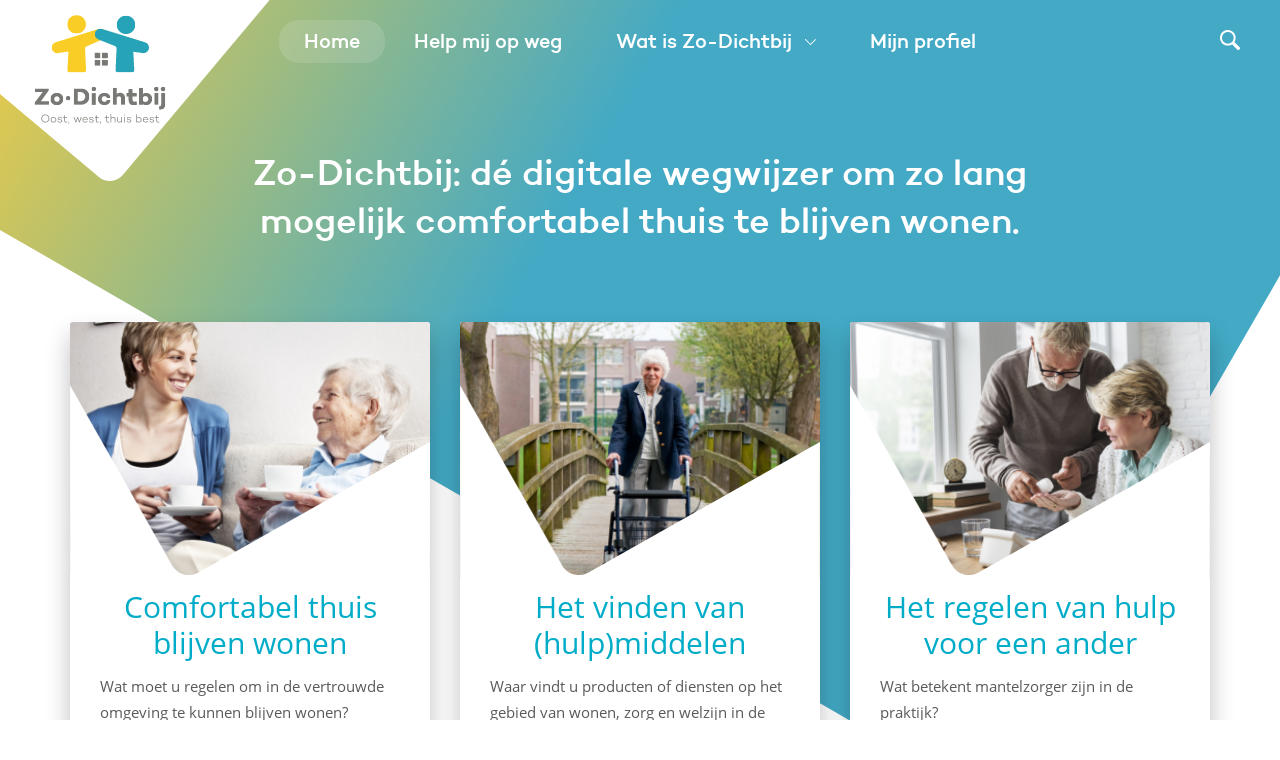

--- FILE ---
content_type: text/html; charset=utf-8
request_url: https://zodichtbij.nl/
body_size: 3449
content:



<!DOCTYPE html>
<html lang="nl">

<head>
    
      
<!-- Global site tag (gtag.js) - Google Analytics -->
<script async src="https://www.googletagmanager.com/gtag/js?id=UA-thetracking-id"></script>
<script>
  window.dataLayer = window.dataLayer || [];
  function gtag(){dataLayer.push(arguments);}
  gtag('js', new Date());

  gtag('config', 'UA-thetracking-id', { 'anonymize_ip': true });
</script>
            
    
    <meta charset="utf-8" />
    <link rel="shortcut icon" href="/static/favicon.ico" />
    <title>
        
            
                Zo-Dichtbij
             
        
        
            
            - Zo-Dichtbij website
             
        
    </title>
    <meta name="description" content="" />
    <meta name="viewport" content="width=device-width, initial-scale=1, shrink-to-fit=no">
    <meta name="format-detection" content="telephone=no"> 
    <link href="/static/assets/css/fontawesome.min.css" rel="stylesheet" type="text/css">
    <link href="/static/assets/css/fa-solid.min.css" rel="stylesheet" type="text/css">
    <link href="/static/assets/css/bootstrap.min.css" rel="stylesheet" type="text/css">
    <link href="/static/assets/css/style.css" rel="stylesheet" type="text/css">
    <link href="/static/assets/css/layout.css" rel="stylesheet" type="text/css">
    <link href="/static/assets/css/partners.css" rel="stylesheet" type="text/css">
      
    
    <script src="/static/assets/js/vendor/jquery-3.2.1.min.js" type="text/javascript"></script>
    <script src="/static/assets/js/vendor/migrate.min.js" type="text/javascript"></script>
    
    
</head>


<body class="template-home-page">


<div class="main-outercon">
    <!--Header Section -->
    
        
        
<header class="header-container">
    <div class="header-wrapper">
        <div class="logo">
            <a href="/">
                <img src="/static/assets/images/logo.svg" alt="">
            </a>
        </div>
        <div class="hamburger hamburger--squeeze">
            <div class="hamburger-box">
                <span>Menu</span>
                <div class="hamburger-inner"></div>
            </div>
        </div>
        <div class="main-menu-outer">
            <div class="container">
                <div class="row">
                    <div class="col-md-12">
                        <div class="main-menu">
                            


<ul>
    
    <li class="active ">
        <a href="/">Home</a>
        
    </li>
    
    <li class=" ">
        <a href="/help-mij-op-weg/">Help mij op weg</a>
        
    </li>
    
    <li class=" sub-menu">
        <a href="javascript:void(0)">Wat is Zo-Dichtbij<span></span></a>
        


<ul>
    
    <li class=" ">
        <a href="https://verhaal.zodichtbij.nl/">Verhaal Zo-Dichtbij</a>
        
    </li>
    
    <li class=" ">
        <a href="/projecten/">Projecten</a>
        
    </li>
    
</ul>


    </li>
    
    <li class=" ">
        <a href="https://mijn.zodichtbij.nl">Mijn profiel</a>
        
    </li>
    
</ul>


                        </div>

                        <div class="search-box-outer">
                            <div class="search-box">
                                <form action="/search/" method="get">
                                    <input type="search" name="query">
                                    <button type="submit">
                                        <img src="/static/assets/images/svg/magnifying-glass-blue.svg" alt="">
                                    </button>
                                </form>
                            </div>
                        </div>

                    </div>
                </div>
            </div>
        </div>
        <div class="search">
            <a href="javascript:void(0)">
                <img id="search-icon" src="/static/assets/images/svg/magnifying-glass.svg" alt="">
                <img id="search-blue" src="/static/assets/images/svg/magnifying-glass-blue.svg" alt="">
            </a>
        </div>
    </div>

    <div class="search-overlay">
        <a class="search-close" href="javascript:void(0)">
            <img src="/static/assets/images/svg/close.svg" alt="img" />
        </a>
        <div class="search-block">
            <h1 class="dark-bg">Waar bent u naar op zoek?</h1>
            <div class="search-box-area">
                <form action="/search/" method="get">
                    <input type="search" name="query" />
                    <input class="button white" type="submit" value="Vinden" />
                </form>
            </div>

            <div class="search-terms"></div>

        </div>
    </div>

</header>

    
    <!--Header Section -->

    
    

    

    
<section class="content-container home-bg">
    <!-- Content Section One -->
    <div class="home-top-block">
        <div class="container">
            <div class="row">
                <div class="col-md-12">
                    <div class="introduction-text">
                        <p>Zo-Dichtbij: dé digitale wegwijzer om zo lang<br>mogelijk comfortabel thuis te blijven wonen.</p>
                    </div>
                </div>
            </div>
        </div>
    </div>
    <!-- Content Section One -->


    <!-- Grid Block-->
    <div class="grid-blocks">
        <div class="grid-scroll">
            <div class="container">
        
            
                

<!-- Three Column -->
<div class="row featured-block">
  
    
    
	<div class="col-md-4">
	    <div class="single-col">
		<div class="col-image first">
		    <img alt="Krijg overzicht" height="250" src="/media/images/list-image1.2e16d0ba.fill-360x250_skhdpTX.png" width="359">
		</div>
		<div class="col-content">
		    <h2>Comfortabel thuis blijven wonen</h2>
		    <p>Wat moet u regelen om in de vertrouwde omgeving te kunnen blijven wonen?</p>
		    <a href="/help-mij-op-weg/" class="link-btn">Krijg overzicht</a>
		</div>
	    </div>
	</div>
    
  
    
    
	<div class="col-md-4">
	    <div class="single-col">
		<div class="col-image first">
		    <img alt="Vind hulpmiddelen" height="250" src="/media/images/list-image2.2e16d0ba.fill-360x250_tHHdNoY.png" width="360">
		</div>
		<div class="col-content">
		    <h2>Het vinden van (hulp)middelen</h2>
		    <p>Waar vindt u producten of diensten op het gebied van wonen, zorg en welzijn in de directe omgeving?</p>
		    <a href="/vind-hulpmiddelen/" class="link-btn">Vind hulpmiddelen</a>
		</div>
	    </div>
	</div>
    
  
    
    
	<div class="col-md-4">
	    <div class="single-col">
		<div class="col-image first">
		    <img alt="Het regelen van hulp voor een ander" height="247" src="/media/images/list-image3.2e16d0ba.fill-360x250_mZYrdy4.png" width="356">
		</div>
		<div class="col-content">
		    <h2>Het regelen van hulp voor een ander</h2>
		    <p>Wat betekent mantelzorger zijn in de praktijk?</p>
		    <a href="/cree%C3%ABr-overzicht/" class="link-btn">Regel hulp</a>
		</div>
	    </div>
	</div>
    
  
</div>


            
        
            
                <div class="row">
                    <div class="col-md-12">
                        <div class="content-section">
                            <h2>Sociale en medische gegevens veilig opslaan in de digitale kluis van Zo-Dichtbij: uw  Persoonlijke Gezondheidsomgeving (PGO)</h2>
                        </div>
                    </div>
                </div> 
            
        
            
                

<div class="row">
    <div class="col-md-12">
        <div class="grid-wrapper">
            
            <div class="grid-row content_image-only flex-row-reverse">
                
                <div class="grid-image">
                    <img alt="Dashboard Pieter van Foreest" height="440" src="/media/images/Schermafbeelding_2023-03-07_om_11..8d269087.fill-652x440.png" width="652">
                </div>
                
                    <div class="grid-content align-self-center">
                        <div class="grid-content-head d-flex">
                        
                        <span class="faicon"><i class="fas fa-lock"></i></span> 
                        
                            <h2>Digitale kluis</h2>
                        </div>
                        <p data-block-key="az3e0">Maak een account aan op Zo-Dichtbij via &#x27;mijn profiel&#x27; en start met het verzamelen van uw eigen gegevens. Bepaal zelf met wie de gegevens worden gedeeld.</p> 
                        <a href="/wat-is-zo-dichtbij/" class="link-btn">Welkom op Zo-Dichtbij</a>
                        
                    </div>
                    
            </div>
            
        </div>
    </div>
</div>

            
        
            
                

<div class="row">
    <div class="col-md-12">
        <div class="grid-wrapper">
            
            <div class="grid-row content_image-only">
                
                <div class="grid-image">
                    <img alt="PG en zelfcheck ZDB" height="440" src="/media/images/Schermafbeelding_2023-03-07_om_11..2e16d0ba.fill-652x440_EYRw6gj.png" width="652">
                </div>
                
                    <div class="grid-content align-self-center">
                        <div class="grid-content-head d-flex">
                        
                        
                            <img src="/static/assets/images/svg/list.svg" alt="list"> 
                            <h2>Zelfcheck en Positieve Gezondheid</h2>
                        </div>
                        <p data-block-key="we5qk">Doe de testen en krijg inzicht in vitaliteit en gezondheid. Vragenlijst en uitslagen staan opgeslagen in de digitale kluis.</p> 
                    </div>
                    
            </div>
            
        </div>
    </div>
</div>

            
        
            
                

<div class="row">
    <div class="col-md-12">
        <div class="grid-wrapper">
            
            <div class="grid-row content_image-only flex-row-reverse">
                
                <div class="grid-image">
                    <img alt="Pvf match" height="440" src="/media/images/Schermafbeelding_2023-03-07_om_11..2e16d0ba.fill-652x440_YDNAiGW.png" width="652">
                </div>
                
                    <div class="grid-content align-self-center">
                        <div class="grid-content-head d-flex">
                        
                        
                            <img src="/static/assets/images/svg/star.svg" alt="star"> 
                            <h2>Producten en diensten</h2>
                        </div>
                        <p data-block-key="hznc3">Zoek en vind producten en diensten op het gebied van wonen, zorg en welzijn op &#x27;pantoffelafstand&#x27; van uw woning</p> 
                    </div>
                    
            </div>
            
        </div>
    </div>
</div>

            
        
            
                

<div class="row">
    <div class="col-md-12">
        <div class="grid-wrapper">
            
            <div class="grid-row content_image-only">
                <div class="grid-video">
                    <div class="embed-responsive embed-responsive-16by9">
                        <iframe width="200" height="113" src="https://www.youtube.com/embed/wRdzvNiIZRI?feature=oembed" frameborder="0" allow="accelerometer; autoplay; clipboard-write; encrypted-media; gyroscope; picture-in-picture; web-share" referrerpolicy="strict-origin-when-cross-origin" allowfullscreen title="Zo-Dichtbij promotiefilmpje 2023"></iframe>
                    </div>
                </div>
                <div class="grid-content align-self-center">
                    <div class="grid-content-head d-flex">
                        
                        
                        <img src="/static/assets/images/svg/note.svg" alt="note"> 
                        <h2>Klantervaring Zo-Dichtbij</h2>
                    </div>
                    <p data-block-key="p4trv">Hoe wordt Zo-Dichtbij gebruikt in de praktijk?</p> 
                </div>
            </div>
            
        </div>
    </div>
</div>

            
        
            </div>
        </div>
    </div>
    <!-- Grid Block-->

    <!-- Campaign Block -->
    <div class="campaign-con">
        <div class="container">
            <div class="row justify-content-center">
                <div class="col-md-8">
            
                
                    <h2>Klaar om een digitale kluis aan te maken?</h2>
                
            
                
                    
<p style="text-align:center">
<a href="https://mijn.zodichtbij.nl/auth" class="button primary">Ga nu aan de slag</a>
</p>

                
            
                
                    <h2>Klaar om een product of dienst aan te melden bij Zo-Dichtbij?</h2>
                
            
                
                    


<p style="text-align:center">
<a href="/partner/centrum-voor-vitaliteit/aanmelden/" class="button white">Ga nu aan de slag</a>
</p>


                
            
                </div>
            </div>
        </div>
    </div>
    <!-- Campaign Block -->

</section>


    
    




    

    <!--Footer Section -->
    <footer class="footer-container">
        

<div class="container">
    <div class="row">
        <div class="col-md-12">
            <div class="footer-left">
                <div class="copyright">
                    &copy; 2026 Copyright
                </div>
                <div class="footer-menu">
                    
<div class="flat-menu footermenu no_heading">
    
    
    <ul>
        
        <li class="">
            <a href="/disclaimer/">Disclaimer</a>
            
        </li>
        
        <li class="">
            <a href="/privacyverklaring/">Privacyverklaring</a>
            
        </li>
        
        <li class="">
            <a href="/gebruiksvoorwaarden/">Gebruiksvoorwaarden</a>
            
        </li>
        
    </ul>
    
</div>

                </div>
            </div>
            <div class="footer-right">
                <a href="#" class="back-top">Terug naar boven</a>
            </div>
        </div>
    </div>
</div>

    </footer>
    <!--Footer Section -->
</div>


<script src="/static/assets/js/vendor/jquery.cycle2.min.js" type="text/javascript"></script>
<script src="/static/assets/js/vendor/popper.min.js" type="text/javascript"></script>
<script src="/static/assets/js/vendor/debouncedresize.js" type="text/javascript"></script>
<script src="/static/assets/js/vendor/imgLiquid.js" type="text/javascript"></script>
<script src="/static/assets/js/vendor/bootstrap.min.js" type="text/javascript"></script>
<script src="/static/assets/js/vendor/bpopup.min.js" type="text/javascript"></script>
<script src="/static/assets/js/main.js"></script>
<script src="/static/cookielaw/js/cookielaw.js" type="text/javascript"></script>


    

</body>
</html>


--- FILE ---
content_type: text/css
request_url: https://zodichtbij.nl/static/assets/css/style.css
body_size: 13933
content:
@font-face {
    font-family: 'OpenSans-Regular';
    src: url('../fonts/OpenSans-Regular.eot');
    src: url('../fonts/OpenSans-Regular.eot?#iefix') format('embedded-opentype'), url('../fonts/OpenSans-Regular.woff2') format('woff2'), url('../fonts/OpenSans-Regular.woff') format('woff'), url('../fonts/OpenSans-Regular.svg#OpenSans-Regular') format('svg');
    font-weight: normal;
    font-style: normal;
}

@font-face {
    font-family: 'OpenSans-Semibold';
    src: url('../fonts/OpenSans-Semibold.eot');
    src: url('../fonts/OpenSans-Semibold.eot?#iefix') format('embedded-opentype'), url('../fonts/OpenSans-Semibold.woff2') format('woff2'), url('../fonts/OpenSans-Semibold.woff') format('woff'), url('../fonts/OpenSans-Semibold.svg#OpenSans-Semibold') format('svg');
    font-weight: normal;
    font-style: normal;
}

@font-face {
    font-family: 'OpenSans-Bold';
    src: url('../fonts/OpenSans-Bold.eot');
    src: url('../fonts/OpenSans-Bold.eot?#iefix') format('embedded-opentype'), url('../fonts/OpenSans-Bold.woff2') format('woff2'), url('../fonts/OpenSans-Bold.woff') format('woff'), url('../fonts/OpenSans-Bold.svg#OpenSans-Bold') format('svg');
    font-weight: normal;
    font-style: normal;
}

@font-face {
    font-family: 'Campton-LightDEMO';
    src: url('../fonts/Campton-LightDEMO.eot');
    src: url('../fonts/Campton-LightDEMO.eot?#iefix') format('embedded-opentype'), url('../fonts/Campton-LightDEMO.woff2') format('woff2'), url('../fonts/Campton-LightDEMO.woff') format('woff'), url('../fonts/Campton-LightDEMO.svg#Campton-LightDEMO') format('svg');
    font-weight: normal;
    font-style: normal;
}

@font-face {
    font-family: 'campton-medium';
    src: url('../fonts/campton-medium.eot');
    src: url('../fonts/campton-medium.eot?#iefix') format('embedded-opentype'), url('../fonts/campton-medium.woff2') format('woff2'), url('../fonts/campton-medium.woff') format('woff'), url('../fonts/campton-medium.svg#campton-medium') format('svg');
    font-weight: normal;
    font-style: normal;
}

@font-face {
    font-family: 'Campton-BoldDEMO';
    src: url('../fonts/Campton-BoldDEMO.eot');
    src: url('../fonts/Campton-BoldDEMO.eot?#iefix') format('embedded-opentype'), url('../fonts/Campton-BoldDEMO.woff2') format('woff2'), url('../fonts/Campton-BoldDEMO.woff') format('woff'), url('../fonts/Campton-BoldDEMO.svg#Campton-BoldDEMO') format('svg');
    font-weight: normal;
    font-style: normal;
}

@font-face {
    font-family: 'Avenir-Heavy';
    src: url('../fonts/Avenir-Heavy.eot?#iefix') format('embedded-opentype'), url('../fonts/Avenir-Heavy.woff') format('woff'), url('../fonts/Avenir-Heavy.ttf') format('truetype'), url('../fonts/Avenir-Heavy.svg#Avenir-Heavy') format('svg');
    font-weight: normal;
    font-style: normal;
}

html,
body,
div,
span,
applet,
object,
iframe,
h1,
h2,
h3,
h4,
h5,
h6,
p,
blockquote,
pre,
a,
abbr,
acronym,
address,
big,
cite,
code,
del,
dfn,
em,
img,
ins,
kbd,
q,
s,
samp,
small,
strike,
strong,
sub,
sup,
tt,
var,
b,
u,
i,
center,
dl,
dt,
dd,
ol,
ul,
li,
fieldset,
form,
label,
legend,
table,
caption,
tbody,
tfoot,
thead,
tr,
th,
td,
article,
aside,
canvas,
details,
embed,
figure,
figcaption,
footer,
header,
hgroup,
menu,
nav,
output,
ruby,
section,
summary,
time,
mark,
audio,
video {
    margin: 0;
    padding: 0;
    border: 0;
    font-size: 100%;
    font: inherit;
    vertical-align: baseline
}

body {
    font-family: 'OpenSans-Regular';
    font-size: 15px;
    line-height: 26px;
    color: #5A5A5A;
    background: #ffffff;
}

h1 {
    font-size: 48px;
    line-height: 60px;
    font-family: 'campton-medium';
    color: #00ACC8;
}

h2 {
    font-size: 30px;
    line-height: 36px;
    font-family: 'campton-medium';
    color: #00ACC8;
}

h3 {
    font-size: 20px;
    line-height: 25px;
    font-family: 'campton-medium';
    color: #5A5A5A;
}

h6 {
    font-size: 16px;
    line-height: 18px;
    font-family: 'campton-medium';
    color: #ffffff;
}

h1.dark-bg,
h2.dark-bg,
h3.dark-bg {
    color: #ffffff;
}

p {
    margin-bottom: 20px;
    font-family: 'OpenSans-Regular';
    font-size: 15px;
    line-height: 26px;
    color: #5A5A5A;
}

.tooltip-inner p {
    color: #fff;
}

hr {
    border-top: 3px dotted #cecbc0;
    margin: 10px 0 50px;
}

i {
    font-style: italic;
}

b, strong {
    font-weight: bolder;
}

a {
    color: #00ACC8;
    text-decoration: none;
    -webkit-transition: all 200ms ease-in;
    -moz-transition: all 200ms ease-in;
    -ms-transition: all 200ms ease-in;
    -o-transition: all 200ms ease-in;
    transition: all 200ms ease-in;
}

a:active,
a:hover,
a:focus {
    outline: 0;
    text-decoration: none;
    color: #61B992;
}

input,
textarea,
selectbox {
    /* Removed this, as checkbox and radiobox become unavailable. Only enable if you implement a styling for them */
    /*-webkit-appearance: none; */
}

.form-check-input {
    position: relative;
    margin-top: 0rem;
    top: 0.2rem;
    margin-left: 0rem;
    width: 1rem;
    height: 1rem;
    transform: scale(1.2, 1.2);
    -webkit-transform: scale(1.2, 1.2);
}

input::placeholder {
    font-style: italic;
}

img {
    max-width: 100%;
}

.button {
    font-family: 'campton-medium';
    font-size: 18px;
    display: inline-block;
    width: 100%;
    max-width: 260px;
    height: 60px;
    text-align: center;
    line-height: 56px;
    border-radius: 50px;
    -webkit-transition: all 0.3s ease-out;
    -moz-transition: all 0.3s ease-out;
    -ms-transition: all 0.3s ease-out;
    -o-transition: all 0.3s ease-out;
    transition: all 0.3s ease-out;
}

.button.primary {
    color: #ffffff;
    background: rgba(250, 206, 60, 1);
    background: -moz-linear-gradient(-45deg, rgba(250, 206, 60, 1) 0%, rgba(67, 169, 197, 1) 40%, rgba(67, 169, 197, 1) 100%);
    background: -webkit-gradient(left top, right bottom, color-stop(0%, rgba(250, 206, 60, 1)), color-stop(40%, rgba(67, 169, 197, 1)), color-stop(100%, rgba(67, 169, 197, 1)));
    background: -webkit-linear-gradient(-45deg, rgba(250, 206, 60, 1) 0%, rgba(67, 169, 197, 1) 40%, rgba(67, 169, 197, 1) 100%);
    background: -o-linear-gradient(-45deg, rgba(250, 206, 60, 1) 0%, rgba(67, 169, 197, 1) 40%, rgba(67, 169, 197, 1) 100%);
    background: -ms-linear-gradient(-45deg, rgba(250, 206, 60, 1) 0%, rgba(67, 169, 197, 1) 40%, rgba(67, 169, 197, 1) 100%);
    background: linear-gradient(135deg, rgba(250, 206, 60, 1) 0%, rgba(67, 169, 197, 1) 40%, rgba(67, 169, 197, 1) 100%);
    -webkit-box-shadow: 0px 11px 17px -2px rgba(221, 221, 221, 1);
    -moz-box-shadow: 0px 11px 17px -2px rgba(221, 221, 221, 1);
    box-shadow: 0px 11px 17px -2px rgba(221, 221, 221, 1);
    -webkit-transform: perspective(1px) translateZ(0);
    transform: perspective(1px) translateZ(0);
}

.button.primary:active {
    background: rgba(250, 206, 60, 1);
    background: -moz-linear-gradient(-45deg, rgba(250, 206, 60, 1) 0%, rgba(67, 169, 197, 1) 40%, rgba(67, 169, 197, 1) 100%);
    background: -webkit-gradient(left top, right bottom, color-stop(0%, rgba(250, 206, 60, 1)), color-stop(40%, rgba(67, 169, 197, 1)), color-stop(100%, rgba(67, 169, 197, 1)));
    background: -webkit-linear-gradient(-45deg, rgba(250, 206, 60, 1) 0%, rgba(67, 169, 197, 1) 40%, rgba(67, 169, 197, 1) 100%);
    background: -o-linear-gradient(-45deg, rgba(250, 206, 60, 1) 0%, rgba(67, 169, 197, 1) 40%, rgba(67, 169, 197, 1) 100%);
    background: -ms-linear-gradient(-45deg, rgba(250, 206, 60, 1) 0%, rgba(67, 169, 197, 1) 40%, rgba(67, 169, 197, 1) 100%);
    background: linear-gradient(135deg, rgba(250, 206, 60, 1) 0%, rgba(67, 169, 197, 1) 40%, rgba(67, 169, 197, 1) 100%);
}

.button.primary:hover {
    transform: translate(5px, -5px);
    -webkit-transform: translate(5px, -5px);
    background: rgba(67, 169, 197, 1);
    background: -moz-linear-gradient(45deg, rgba(67, 169, 197, 1) 0%, rgba(67, 169, 197, 1) 60%, rgba(250, 206, 60, 1) 100%);
    background: -webkit-gradient(left bottom, right top, color-stop(0%, rgba(67, 169, 197, 1)), color-stop(60%, rgba(67, 169, 197, 1)), color-stop(100%, rgba(250, 206, 60, 1)));
    background: -webkit-linear-gradient(45deg, rgba(67, 169, 197, 1) 0%, rgba(67, 169, 197, 1) 60%, rgba(250, 206, 60, 1) 100%);
    background: -o-linear-gradient(45deg, rgba(67, 169, 197, 1) 0%, rgba(67, 169, 197, 1) 60%, rgba(250, 206, 60, 1) 100%);
    background: -ms-linear-gradient(45deg, rgba(67, 169, 197, 1) 0%, rgba(67, 169, 197, 1) 60%, rgba(250, 206, 60, 1) 100%);
    background: linear-gradient(45deg, rgba(67, 169, 197, 1) 0%, rgba(67, 169, 197, 1) 60%, rgba(250, 206, 60, 1) 100%);
}

.button.primary.small {
    height: 40px;
    font-size: 16px;
    line-height: 38px;
}

.button.primary.small:hover {
    margin: 0;
}

.button.secondary {
    color: #00ACC8;
    position: relative;
    border: 2px solid transparent;
    border-radius: 80px;
    background: #ffffff;
    background-clip: padding-box;
}

.button.secondary:after {
    position: absolute;
    top: -2px;
    bottom: -2px;
    left: -2px;
    right: -2px;
    background: linear-gradient(to right, #E1C94F 0%, #57adb6 50%, #43A9C5 100%);
    content: '';
    z-index: -1;
    border-radius: 80px;
}

.button.secondary:hover:after {
    background: linear-gradient(to left, #80BD80 0%, #57ADB6 50%, #14afbd 100%);
}

.button.secondary:hover {
    margin: -5px -5px 5px 5px;
    color: #61B992;
}

.button.secondary.small {
    height: 40px;
    max-width: 186px;
    font-size: 16px;
    line-height: 35px;
}

.button.secondary.small:hover {
    margin: -5px -5px 5px 5px;
}

.button.white {
    color: #00ACC8;
    background: #ffffff;
    max-width: 225px;
    height: 60px;
    -webkit-box-shadow: 0px 25px 40px -12px rgba(0, 0, 0, 0.15);
    -moz-box-shadow: 0px 25px 40px -12px rgba(0, 0, 0, 0.15);
    box-shadow: 0px 25px 40px -12px rgba(0, 0, 0, 0.15);
    -webkit-transform: perspective(1px) translateZ(0);
    transform: perspective(1px) translateZ(0);
}

.button.white:hover {
    transform: translate(5px, -5px);
    -webkit-transform: translate(5px, -5px);
    color: #61B992;
    background: #e2f2f6;
}

.button.dark {
    color: #ffffff;
    background: #42a8c4;
    max-width: 225px;
    height: 60px;
    position: relative;
    border: 2px solid transparent;
    border-radius: 80px;
    background-clip: padding-box;
}

.button.dark:after {
    position: absolute;
    top: -2px;
    bottom: -2px;
    left: -2px;
    right: -2px;
    background: linear-gradient(to right, #E1C94F 0%, #57adb6 50%, #43A9C5 100%);
    content: '';
    z-index: -1;
    border-radius: 80px;
}

.button.dark:hover {
    margin: -5px -5px 5px 5px;
}

.button.dark:hover:after {
    background: linear-gradient(to left, #80BD80 0%, #57ADB6 50%, #14afbd 100%);
}

/*-----bootstrap style reset-----*/

.container {
    width: 100%;
    margin-right: auto;
    margin-left: auto;
    max-width: 1170px;
}

@media (max-width: 992px) {
    .container {
        max-width: 960px
    }
}

@media (max-width: 768px) {
    .container {
        max-width: 720px
    }
}

/*.container-fluid {
    width: 100%;
    margin-right: auto;
    margin-left: auto;
    padding-right: 15px;
    padding-left: 15px;
    max-width: 1920px;
}*/

/*-----bootstrap style reset-----*/

/*
Typography
---------------------------------------------------------*/

.color-list {
    float: left;
    width: 100%;
}

.color-list ul {
    float: left;
    width: 100%;
}

.color-list ul li {
    float: left;
    list-style: none;
    margin-right: 20px;
    margin-bottom: 20px;
}

.primary_blue {
    width: 100px;
    height: 100px;
    background: #00acc8;
}

.primary_yellow {
    width: 100px;
    height: 100px;
    background: #ffd100;
}

.primary_grey {
    width: 100px;
    height: 100px;
    background: #7e7d7e;
}

/*
Header Starts
---------------------------------------------------------*/

/*
Header Ends
---------------------------------------------------------*/

/*
Content Starts
---------------------------------------------------------*/

.grid-blocks {
    float: left;
    width: 100%;
    margin-bottom: 129px;
}

.grid-blocks h2 {
    font-size: 35px;
    text-align: center;
    padding-bottom: 34px;
}

.grid-row {
    float: left;
    width: 100%;
    display: -webkit-box;
    display: -moz-box;
    display: -ms-flexbox;
    display: -webkit-flex;
    display: flex;
    -webkit-justify-content: space-between;
    -ms-flex-pack: space-between;
    justify-content: space-between;
}

.grid-content {
    float: left;
    text-align: left;
    width: 100%;
    max-width: 360px;
}

.grid-content-head {
    float: left;
    width: 100%;
    padding-bottom: 12px;
    -webkit-box-align: center;
    -moz-box-align: center;
    -webkit-align-items: center;
    -ms-flex-align: center;
    align-items: center;
}

.grid-content-head h2 {
    text-align: left;
    padding: 0;
    font-size: 30px;
    line-height: 36px;
    font-family: 'campton-medium';
}

.grid-content-head img {
    margin: 0 20px 0 0;
}

.grid-video {
    float: right;
    width: 100%;
    max-width: 652px;
}

.popup-close {
    width: 42px;
    height: 42px;
    border-radius: 100%;
    text-align: center;
    float: right;
    background: #ffffff;
    display: -webkit-box;
    display: -moz-box;
    display: -ms-flexbox;
    display: -webkit-flex;
    display: flex;
    -webkit-justify-content: center;
    -ms-flex-pack: center;
    justify-content: center;
    -webkit-box-align: center;
    -moz-box-align: center;
    -webkit-align-items: center;
    -ms-flex-align: center;
    align-items: center;
    position: absolute;
    right: -21px;
    top: -21px;
    z-index: 1;
}

.video-inner iframe {
    float: left;
    width: 100%;
    height: 443px;
}

.grid-row.image-only {
    -webkit-flex-direction: row;
    -ms-flex-direction: row;
    flex-direction: row;
    position: relative;
    margin-bottom: 81px;
    -webkit-box-shadow: 0px 8px 20px 5px rgba(222, 222, 222, 1);
    -moz-box-shadow: 0px 8px 20px 5px rgba(222, 222, 222, 1);
    box-shadow: 0px 8px 20px 5px rgba(222, 222, 222, 1);
}

.grid-row.image-only img.featured-img {
    height: 440px !important;
}

.grid-row.image-only img {
    float: left;
}

.image-overlay-content {
    float: left;
    left: unset;
    right: 68px;
    margin: auto;
    position: absolute;
    text-align: center;
    top: 50%;
    -webkit-transform: translate(0, -50%);
    -moz-transform: translate(0, -50%);
    transform: translate(0, -50%);
}

.flex-row-reverse .image-overlay-content {
    float: left;
    left: 68px;
    right: unset;
    margin: auto;
    position: absolute;
    text-align: center;
    top: 50%;
    -webkit-transform: translate(0, -50%);
    -moz-transform: translate(0, -50%);
    transform: translate(0, -50%);
}

.image-overlay-content .grid-content {
    background: #ffffff;
    max-width: 420px;
    padding: 26px 30px 20px;
}

.grid-row.content_image-only .grid-image {
    -webkit-box-shadow: 0px 8px 20px 5px rgba(222, 222, 222, 1);
    -moz-box-shadow: 0px 8px 20px 5px rgba(222, 222, 222, 1);
    box-shadow: 0px 8px 20px 5px rgba(222, 222, 222, 1);
}

.grid-row.content_image-only {
    margin-bottom: 81px;
}

.grid-image {
    width: 100%;
    float: right;
    max-width: 652px;
    height: 440px;
}

.grid-image-full-width {
    width: 100%;
    float: left;
    height: 100%;
    height: 440px;
}

.faicon {
    color: #00acc8;
    margin-right: 1rem;
    font-size: 2rem;
}

.swipe-link {
    float: left;
    width: 100%;
    display: none;
}

.swipe-link a {
    float: left;
    width: 100%;
    font-size: 14px;
    line-height: 20px;
    color: #00ACC8;
    font-family: 'campton-medium';
    position: relative;
}

.swipe-link a span {
    font-size: 14px;
    line-height: 20px;
    color: #00ACC8;
    font-family: 'campton-medium';
    float: left;
}

.swipe-link img {
    float: left;
}

.campaign-con {
    float: left;
    width: 100%;
    text-align: center;
    background: #01acc8;
    padding: 92px 0 100px;
}

.campaign-con h2 {
    font-size: 36px;
    line-height: 48px;
    font-family: 'campton-medium';
    color: #ffffff;
    margin-bottom: 27px;
}

.campaign-con p {
    font-size: 1.5em;
    margin-top: 25px;
    line-height: 48px;
    font-family: 'campton-medium';
    color: #ffffff;
    margin-bottom: 27px;
}

/*
Content Ends
---------------------------------------------------------*/

/*
Footer Starts
---------------------------------------------------------*/

.footer-container {
    float: left;
    width: 100%;
    padding: 38px 0 37px;
    background-image: -ms-linear-gradient(left, #E1C94F 0%, #57adb6 50%, #43A9C5 100%);
    background-image: -moz-linear-gradient(left, #E1C94F 0%, #57adb6 50%, #43A9C5 100%);
    background-image: -o-linear-gradient(left, #E1C94F 0%, #57adb6 50%, #43A9C5 100%);
    background-image: -webkit-gradient(linear, left top, right top, color-stop(0, #E1C94F), color-stop(50, #57adb6), color-stop(100, #43A9C5));
    background-image: -webkit-linear-gradient(left, #E1C94F 0%, #57adb6 50%, #43A9C5 100%);
    background-image: linear-gradient(to right, #E1C94F 0%, #57adb6 50%, #43A9C5 100%);
}

.footer-left {
    float: left;
    width: auto;
}

.copyright {
    float: left;
    font-size: 16px;
    color: #FFFFFF;
    margin-right: 42px;
}

.footer-menu {
    float: left;
}

.footer-menu ul {
    float: left;
}

.footer-menu ul li {
    float: left;
    list-style: none;
    margin: 0 42px;
}

.footer-menu ul li a {
    font-size: 16px;
    color: #FFFFFF;
    line-height: 25px;
}

.footer-menu ul li a:hover {
    color: #FCE79E;
}

.footer-right {
    float: right;
}

.back-top {
    font-size: 16px;
    color: #FFFFFF;
    line-height: 25px;
    float: right;
    position: relative;
    padding-right: 28px;
}

.back-top:hover {
    color: #FCE79E;
}

.back-top:active,
.back-top:focus {
    color: #FFFFFF;
}

.back-top:hover:after {
    background-image: url([data-uri]) !important;
}

.back-top:after {
    width: 11px;
    height: 11px;
    content: "";
    position: absolute;
    right: 0;
    top: 8px;
    background-image: url([data-uri]) !important;
    background-size: 11px 11px;
    background-repeat: no-repeat;
    -webkit-transition: all 200ms ease-in;
    -moz-transition: all 200ms ease-in;
    -ms-transition: all 200ms ease-in;
    -o-transition: all 200ms ease-in;
    transition: all 200ms ease-in;
}

/*
Footer Ends
---------------------------------------------------------*/

.main-outercon {
    float: left;
    width: 100%;
    overflow: hidden;
}

.header-container {
    float: left;
    width: 100%;
    position: fixed;
    z-index: 999;
    -webkit-transition: all 500ms ease-in;
    -moz-transition: all 500ms ease-in;
    -ms-transition: all 500ms ease-in;
    -o-transition: all 500ms ease-in;
    transition: all 500ms ease-in;
}

.header-container.fixed {
    background: #ffffff;
}

.logo {
    float: left;
    position: absolute;
    z-index: 1;
    padding: 15px 0 0 34px;
}

.logo:before {
    content: "";
    width: 290px;
    height: 293px;
    background: #ffffff;
    position: absolute;
    left: -50px;
    top: -164px;
    z-index: -1;
    -webkit-border-radius: 17px;
    -moz-border-radius: 17px;
    border-radius: 17px;
    -ms-transform: rotate(40deg);
    /* IE 9 */
    -webkit-transform: rotate(40deg);
    /* Safari */
    transform: rotate(40deg);
    -webkit-transition: all 500ms ease-in;
    -moz-transition: all 500ms ease-in;
    -ms-transition: all 500ms ease-in;
    -o-transition: all 500ms ease-in;
    transition: all 500ms ease-in;
}

.content-page .logo:before {
    -webkit-box-shadow: 0px 6px 6px 0px rgba(0, 0, 0, 0.04);
    -moz-box-shadow: 0px 6px 6px 0px rgba(0, 0, 0, 0.04);
    box-shadow: 0px 6px 6px 0px rgba(0, 0, 0, 0.04);
}

.logo img {
    float: left;
    width: 132px;
    height: 109px;
    -webkit-transition: all 500ms ease-in;
    -moz-transition: all 500ms ease-in;
    -ms-transition: all 500ms ease-in;
    -o-transition: all 500ms ease-in;
    transition: all 500ms ease-in;
}

.header-container.fixed .logo img {
    max-width: 75px;
    max-height: 75px;
}

.search {
    float: right;
    position: absolute;
    right: 40px;
    top: 30px;
}

.search img {
    float: left;
    width: 20px;
    height: 20px;
}

.content-container {
    float: left;
    width: 100%;
    position: relative;
}

.home-bg:before {
    content: "";
    width: 1750px;
    height: 1250px;
    -webkit-border-radius: 0 0 67px 0;
    -moz-border-radius: 0 0 67px 0;
    border-radius: 0 0 67px 0;
    -ms-transform: rotate(30deg);
    /* IE 9 */
    -webkit-transform: rotate(30deg);
    /* Safari */
    transform: rotate(30deg);
    position: absolute;
    top: -700px;
    left: -10px;
    margin: 0 auto;
    background: rgba(250, 206, 60, 1);
    background: -moz-linear-gradient(left, rgba(250, 206, 60, 1) 0%, rgba(67, 169, 197, 1) 50%, rgba(67, 169, 197, 1) 100%);
    background: -webkit-gradient(left top, right top, color-stop(0%, rgba(250, 206, 60, 1)), color-stop(50%, rgba(67, 169, 197, 1)), color-stop(100%, rgba(67, 169, 197, 1)));
    background: -webkit-linear-gradient(left, rgba(250, 206, 60, 1) 0%, rgba(67, 169, 197, 1) 50%, rgba(67, 169, 197, 1) 100%);
    background: -o-linear-gradient(left, rgba(250, 206, 60, 1) 0%, rgba(67, 169, 197, 1) 50%, rgba(67, 169, 197, 1) 100%);
    background: -ms-linear-gradient(left, rgba(250, 206, 60, 1) 0%, rgba(67, 169, 197, 1) 50%, rgba(67, 169, 197, 1) 100%);
    background: linear-gradient(to right, rgba(250, 206, 60, 1) 0%, rgba(67, 169, 197, 1) 50%, rgba(67, 169, 197, 1) 100%);
}

.step-bg:before {
    content: "";
    width: 2500px;
    height: 700px;
    -webkit-border-radius: 0 0 0px 67px;
    -moz-border-radius: 0 0 0px 67px;
    border-radius: 0 0 0px 67px;
    -ms-transform: rotate(-15deg);
    /* IE 9 */
    -webkit-transform: rotate(-15deg);
    /* Safari */
    transform: rotate(-15deg);
    position: absolute;
    left: 0px;
    right: 0px;
    margin: 0 auto;
    top: -325px;
    /* Permalink - use to edit and share this gradient: http://colorzilla.com/gradient-editor/#edcc47+0,78b49d+17,43a9c5+26,43a9c5+100 */
    background: #edcc47;
    /* Old browsers */
    background: -moz-linear-gradient(-45deg, #edcc47 0%, #78b49d 17%, #43a9c5 26%, #43a9c5 100%);
    /* FF3.6-15 */
    background: -webkit-linear-gradient(-45deg, #edcc47 0%, #78b49d 17%, #43a9c5 26%, #43a9c5 100%);
    /* Chrome10-25,Safari5.1-6 */
    background: linear-gradient(135deg, #edcc47 0%, #78b49d 17%, #43a9c5 26%, #43a9c5 100%);
    /* W3C, IE10+, FF16+, Chrome26+, Opera12+, Safari7+ */
    z-index: -2
}

.step-bg.acc-page:before {
    top: -220px;
    height: 480px;
    -ms-transform: rotate(-10deg);
    /* IE 9 */
    -webkit-transform: rotate(-10deg);
    /* Safari */
    transform: rotate(-10deg);
}

.step-bg.acc-page.search-result:before {
    top: -306px;
    left: -10px;
    -ms-transform: rotate(-10deg);
    /* IE 9 */
    -webkit-transform: rotate(-10deg);
    /* Safari */
    transform: rotate(-10deg);
}

.main-menu {
    float: left;
    width: 100%;
    padding: 20px 0 30px 0;
}

.main-menu ul {
    float: left;
    width: 100%;
    text-align: center;
}

.main-menu ul li {
    display: inline-block;
    vertical-align: top;
    position: relative;
    white-space: nowrap;
}

/*
.main-menu ul li.sub-menu.active>a {
   -webkit-box-shadow: 0px 4px 4px 0px rgba(0,0,0,0.05);
    -moz-box-shadow: 0px 4px 4px 0px rgba(0,0,0,0.05);
    box-shadow: 0px 4px 4px 0px rgba(0,0,0,0.05);
}*/

.main-menu ul li a {
    font-family: 'campton-medium';
    font-size: 20px;
    line-height: 19px;
    color: #ffffff;
    -webkit-border-radius: 20px;
    -moz-border-radius: 20px;
    border-radius: 20px;
    padding: 12px 25px;
    float: left;
}

.main-menu ul li a span {
    float: right;
    margin-left: 13px;
    margin-top: 7px;
    width: 11px;
    height: 6px;
    background: url(../images/svg/arrow_up.svg) no-repeat center center;
}

.header-container.fixed .main-menu ul li a span {
    background: url(../images/svg/arrow_up_blue.svg) no-repeat center center;
}

.main-menu ul li a span img {
    float: right;
    width: 100%;
}

.main-menu ul li ul {
    position: absolute;
    left: 0px;
    top: 54px;
    width: 175px;
    background: #ffffff;
    text-align: left;
    padding: 5px 0;
    display: none;
    -webkit-border-radius: 10px;
    -moz-border-radius: 10px;
    border-radius: 10px;
}

.main-menu ul li ul:before {
    content: "";
    width: 0;
    height: 0;
    border-left: 5px solid transparent;
    border-right: 5px solid transparent;
    border-bottom: 4px solid #ffffff;
    position: absolute;
    left: 0px;
    right: 0px;
    top: -4px;
    margin: 0 auto;
}

.main-menu ul li ul li {
    float: left;
    width: 100%;
}

.main-menu ul li ul li a {
    float: left;
    width: 100%;
    color: #00acc8;
    font-family: 'campton-medium';
    font-size: 16px;
    border-radius: 0px;
    padding: 15px 16px;
}

.main-menu ul li ul li a:hover {
    color: #ffffff;
    background: rgba(250, 206, 60, 1);
    background: -moz-linear-gradient(-45deg, rgba(250, 206, 60, 1) 0%, rgba(250, 206, 60, 1) 2%, rgba(67, 169, 197, 1) 58%, rgba(67, 169, 197, 1) 74%, rgba(67, 169, 197, 1) 100%);
    background: -webkit-gradient(left top, right bottom, color-stop(0%, rgba(250, 206, 60, 1)), color-stop(2%, rgba(250, 206, 60, 1)), color-stop(58%, rgba(67, 169, 197, 1)), color-stop(74%, rgba(67, 169, 197, 1)), color-stop(100%, rgba(67, 169, 197, 1)));
    background: -webkit-linear-gradient(-45deg, rgba(250, 206, 60, 1) 0%, rgba(250, 206, 60, 1) 2%, rgba(67, 169, 197, 1) 58%, rgba(67, 169, 197, 1) 74%, rgba(67, 169, 197, 1) 100%);
    background: -o-linear-gradient(-45deg, rgba(250, 206, 60, 1) 0%, rgba(250, 206, 60, 1) 2%, rgba(67, 169, 197, 1) 58%, rgba(67, 169, 197, 1) 74%, rgba(67, 169, 197, 1) 100%);
    background: -ms-linear-gradient(-45deg, rgba(250, 206, 60, 1) 0%, rgba(250, 206, 60, 1) 2%, rgba(67, 169, 197, 1) 58%, rgba(67, 169, 197, 1) 74%, rgba(67, 169, 197, 1) 100%);
    background: linear-gradient(135deg, rgba(250, 206, 60, 1) 0%, rgba(250, 206, 60, 1) 2%, rgba(67, 169, 197, 1) 58%, rgba(67, 169, 197, 1) 74%, rgba(67, 169, 197, 1) 100%);
}

.header-container.fixed {
    -webkit-box-shadow: 0px 6px 6px 0px rgba(0, 0, 0, 0.04);
    -moz-box-shadow: 0px 6px 6px 0px rgba(0, 0, 0, 0.04);
    box-shadow: 0px 6px 6px 0px rgba(0, 0, 0, 0.04);
}

.header-container.fixed .main-menu ul li:hover ul li a {
    background: none;
}

.header-container.fixed .main-menu ul li ul li a:hover {
    color: #ffffff;
    background: rgba(250, 206, 60, 1);
    background: -moz-linear-gradient(-45deg, rgba(250, 206, 60, 1) 0%, rgba(250, 206, 60, 1) 2%, rgba(67, 169, 197, 1) 58%, rgba(67, 169, 197, 1) 74%, rgba(67, 169, 197, 1) 100%);
    background: -webkit-gradient(left top, right bottom, color-stop(0%, rgba(250, 206, 60, 1)), color-stop(2%, rgba(250, 206, 60, 1)), color-stop(58%, rgba(67, 169, 197, 1)), color-stop(74%, rgba(67, 169, 197, 1)), color-stop(100%, rgba(67, 169, 197, 1)));
    background: -webkit-linear-gradient(-45deg, rgba(250, 206, 60, 1) 0%, rgba(250, 206, 60, 1) 2%, rgba(67, 169, 197, 1) 58%, rgba(67, 169, 197, 1) 74%, rgba(67, 169, 197, 1) 100%);
    background: -o-linear-gradient(-45deg, rgba(250, 206, 60, 1) 0%, rgba(250, 206, 60, 1) 2%, rgba(67, 169, 197, 1) 58%, rgba(67, 169, 197, 1) 74%, rgba(67, 169, 197, 1) 100%);
    background: -ms-linear-gradient(-45deg, rgba(250, 206, 60, 1) 0%, rgba(250, 206, 60, 1) 2%, rgba(67, 169, 197, 1) 58%, rgba(67, 169, 197, 1) 74%, rgba(67, 169, 197, 1) 100%);
    background: linear-gradient(135deg, rgba(250, 206, 60, 1) 0%, rgba(250, 206, 60, 1) 2%, rgba(67, 169, 197, 1) 58%, rgba(67, 169, 197, 1) 74%, rgba(67, 169, 197, 1) 100%);
}

.header-container.fixed .main-menu ul li a {
    color: #5b5b5b;
}

.main-menu ul li a:hover {
    color: #fce79e;
}

.main-menu ul li.active a {
    background: rgba(239, 239, 239, 0.15);
}

.main-menu ul li:hover a {
    background: rgba(239, 239, 239, 0.15);
}

.header-container.fixed .main-menu ul li:hover a {
    background: rgba(0, 172, 200, 0.08);
    color: #00ACC8;
}

.header-container.fixed .main-menu ul li.active a {
    background: rgba(0, 172, 200, 0.08);
}

#search-blue {
    display: none;
}

.header-container.fixed .logo:before {
    width: 0px;
    height: 0px;
}

.footer-container {
    float: left;
    width: 100%;
}

.header-wrapper {
    max-width: 1400px;
    margin: 0 auto;
    position: relative;
}

.hamburger {
    float: right;
    cursor: pointer;
    transition-property: opacity, filter;
    transition-duration: 0.15s;
    transition-timing-function: linear;
    font: inherit;
    color: inherit;
    text-transform: none;
    background-color: transparent;
    border: 0;
    margin: 0 5px 0 0;
    overflow: visible;
    position: relative;
    z-index: 9999;
    display: none;
}

.hamburger:hover {
    opacity: 0.7;
}

.hamburger-box {
    width: 95px;
    height: 30px;
    display: inline-block;
    position: relative;
}

.hamburger-inner {
    display: block;
    top: 50%;
    right: 0px;
    margin-top: -2px;
}

.hamburger-inner,
.hamburger-inner::before,
.hamburger-inner::after {
    width: 40px;
    height: 4px;
    background-color: #fff;
    border-radius: 4px;
    position: absolute;
    transition-property: transform;
    transition-duration: 0.15s;
    transition-timing-function: ease;
}

.hamburger-inner::before,
.hamburger-inner::after {
    content: "";
    display: block;
}

.hamburger-inner::before {
    top: -10px;
}

.hamburger-inner::after {
    bottom: -10px;
}

.hamburger--squeeze .hamburger-inner {
    transition-duration: 0.075s;
    transition-timing-function: cubic-bezier(0.55, 0.055, 0.675, 0.19);
}

.hamburger--squeeze .hamburger-inner::before {
    transition: top 0.075s 0.12s ease, opacity 0.075s ease;
}

.hamburger--squeeze .hamburger-inner::after {
    transition: bottom 0.075s 0.12s ease, transform 0.075s cubic-bezier(0.55, 0.055, 0.675, 0.19);
}

.hamburger--squeeze.is-active .hamburger-inner {
    transform: rotate(45deg);
    transition-delay: 0.12s;
    background-color: #ffffff;
    transition-timing-function: cubic-bezier(0.215, 0.61, 0.355, 1);
}

.hamburger--squeeze.is-active .hamburger-inner::before {
    top: 0;
    opacity: 0;
    background-color: #ffffff;
    transition: top 0.075s ease, opacity 0.075s 0.12s ease;
}

.hamburger--squeeze.is-active .hamburger-inner::after {
    bottom: 0;
    -ms-transform: rotate(-90deg);
    -webkit-transform: rotate(-90deg);
    transform: rotate(-90deg);
    background-color: #ffffff;
    transition: bottom 0.075s ease, transform 0.075s 0.12s cubic-bezier(0.215, 0.61, 0.355, 1);
    -webkit-transition: bottom 0.075s ease, -webkit-transform 0.075s 0.12s cubic-bezier(0.215, 0.61, 0.355, 1);
}

body.overlay {
    overflow: hidden;
}

.search-box-outer {
    display: none;
}

.search-overlay {
    float: left;
    width: 100%;
    position: absolute;
    left: 0px;
    top: 0px;
    height: 100vh;
    overflow-y: scroll;
    background: -moz-linear-gradient(-45deg, rgba(250, 206, 60, 0.95) 0%, rgba(199, 196, 98, 0.95) 5%, rgba(67, 169, 197, 0.95) 100%);
    /* FF3.6-15 */
    background: -webkit-linear-gradient(-45deg, rgba(250, 206, 60, 0.95) 0%, rgba(199, 196, 98, 0.95) 5%, rgba(67, 169, 197, 0.95) 100%);
    /* Chrome10-25,Safari5.1-6 */
    background: linear-gradient(135deg, rgba(250, 206, 60, 0.95) 0%, rgba(199, 196, 98, 0.95) 5%, rgba(67, 169, 197, 0.95) 100%);
    /* W3C, IE10+, FF16+, Chrome26+, Opera12+, Safari7+ */
    display: none;
    z-index: 9999;
    text-align: center;
}

.search-close {
    position: absolute;
    right: 10px;
    top: 10px;
    width: 46px;
    height: 46px;
    display: -webkit-box;
    display: -moz-box;
    display: -ms-flexbox;
    display: -webkit-flex;
    display: flex;
    -webkit-box-align: center;
    -moz-box-align: center;
    -webkit-align-items: center;
    -ms-flex-align: center;
    align-items: center;
    -webkit-justify-content: center;
    -ms-flex-pack: center;
    justify-content: center;
    background: #ffffff;
    -webkit-border-radius: 50%;
    -moz-border-radius: 50%;
    border-radius: 50%;
}

.search-block {
    max-width: 750px;
    display: inline-block;
    vertical-align: top;
    text-align: left;
    padding: 200px 0 200px 0;
    width: 100%;
}

.search-box-area {
    float: left;
    width: 100%;
    padding: 50px 0 0 0;
}

.search-box-area input[type="search"] {
    float: left;
    width: 487px;
    height: 60px;
    border: 0px;
    background: #ffffff;
    padding: 0 20px;
    -webkit-border-radius: 6px;
    -moz-border-radius: 6px;
    border-radius: 6px;
    font-size: 18px;
    line-height: 60px;
    -webkit-box-shadow: 0px 4px 4px 0px rgba(0, 0, 0, 0.25);
    -moz-box-shadow: 0px 4px 4px 0px rgba(0, 0, 0, 0.25);
    box-shadow: 0px 4px 4px 0px rgba(0, 0, 0, 0.25);
}

.search-box-area input[type="search"]:focus,
.search-box-area input[type="search"]:active {
    outline: none !important;
}

.content-page input[type="submit"],
.search-box-area input[type="submit"] {
    cursor: pointer;
    border: 0px;
    float: right;
    -webkit-box-shadow: 0px 4px 4px 0px rgba(0, 0, 0, 0.25);
    -moz-box-shadow: 0px 4px 4px 0px rgba(0, 0, 0, 0.25);
    box-shadow: 0px 4px 4px 0px rgba(0, 0, 0, 0.25);
}

.search-box-area input[type="submit"] {
    margin-top: 0 !important;
}

.content-page form input[type="submit"] {
    margin-top: 38px;
}

.search-terms {
    float: left;
    width: 100%;
    padding: 60px 0 0 0;
}

.search-terms h3 {
    font-size: 24px;
    color: #B4E5E2;
    padding-bottom: 40px;
}

.search-terms ul {
    list-style: none;
    -webkit-column-count: 2;
    -moz-column-count: 2;
    column-count: 2;
    -webkit-column-gap: 20px;
    -moz-column-gap: 20px;
    column-gap: 20px;
}

.search-terms ul li {
    background: url("../images/svg/arrow_white.svg") no-repeat left center;
    background-size: 15px 9px;
    padding: 0 0 0 30px;
    margin: 0px 0 20px 0;
}

.search-terms ul li a {
    font-size: 16px;
    line-height: 16px;
    color: #ffffff;
    font-family: 'campton-medium';
}

.search-terms ul li a:hover {
    color: #B4E5E2;
}

.home-top-block {
    float: left;
    width: 100%;
    padding: 149px 0 77px;
}

.introduction-text {
    float: left;
    width: 100%;
    text-align: center;
}

.introduction-text p {
    font-size: 36px;
    line-height: 48px;
    font-family: 'campton-medium';
    color: #ffffff;
    margin: 0;
}

.home-list-block {
    float: left;
    width: 100%;
    padding-bottom: 70px;
}

.featured-block {
    padding-bottom: 70px;
}

.featured-block h2 {
    font-size: 30px;
}

.single-col {
    float: left;
    width: 100%;
    background: #ffffff;
    -webkit-border-top-left-radius: 3px;
    -webkit-border-top-right-radius: 3px;
    -moz-border-radius-topleft: 3px;
    -moz-border-radius-topright: 3px;
    border-top-left-radius: 3px;
    border-top-right-radius: 3px;
    -webkit-box-shadow: 0px 14px 24px 0px rgba(0, 0, 0, 0.25);
    -moz-box-shadow: 0px 14px 24px 0px rgba(0, 0, 0, 0.25);
    box-shadow: 0px 14px 24px 0px rgba(0, 0, 0, 0.25);
}

.col-image {
    float: left;
    width: 100%;
    height: 257px;
    position: relative;
    -webkit-border-top-left-radius: 3px;
    -webkit-border-top-right-radius: 3px;
    -moz-border-radius-topleft: 3px;
    -moz-border-radius-topright: 3px;
    border-top-left-radius: 3px;
    border-top-right-radius: 3px;
}

.col-image:before {
    position: absolute;
    content: "";
    left: 0;
    bottom: 0;
    width: 100%;
}

.col-image.first:before {
    height: 194px;
    background: url('../images/list-image1-before.png') no-repeat;
}

.col-image.second:before {
    height: 194px;
    background: url('../images/list-image2-before.png') no-repeat;
}

.col-image.third:before {
    height: 187px;
    background: url('../images/list-image3-before.png') no-repeat;
}

.col-content {
    float: left;
    width: 100%;
    padding: 10px 30px 33px;
}

.col-content h2 {
    padding-bottom: 12px;
    font-family: 'OpenSans-Regular';
}

.col-content p {
    min-height: 104px;
    max-height: 104px;
    overflow: hidden;
    margin-bottom: 12px;
}

.link-btn {
    float: left;
    font-size: 18px;
    line-height: 20px;
    font-family: 'OpenSans-Regular';
    position: relative;
    padding-left: 30px;
    color: #00acc8;
}

.link-btn:hover,
.link-btn:focus {
    color: #404646;
}

.link-btn:before {
    position: absolute;
    content: "";
    left: 3px;
    top: 50%;
    width: 15px;
    height: 9px;
    background: url('../images/svg/arrow-blue.svg') no-repeat;
    transform: translateY(-50%);
    -moz-transform: translateY(-50%);
    -webkit-transform: translateY(-50%);
}

.visible-header .header-container {
    background: rgba(250, 206, 60, 1);
    background: -moz-linear-gradient(-45deg, rgba(250, 206, 60, 1) 0%, rgba(250, 206, 60, 1) 2%, rgba(67, 169, 197, 1) 58%, rgba(67, 169, 197, 1) 74%, rgba(67, 169, 197, 1) 100%);
    background: -webkit-gradient(left top, right bottom, color-stop(0%, rgba(250, 206, 60, 1)), color-stop(2%, rgba(250, 206, 60, 1)), color-stop(58%, rgba(67, 169, 197, 1)), color-stop(74%, rgba(67, 169, 197, 1)), color-stop(100%, rgba(67, 169, 197, 1)));
    background: -webkit-linear-gradient(-45deg, rgba(250, 206, 60, 1) 0%, rgba(250, 206, 60, 1) 2%, rgba(67, 169, 197, 1) 58%, rgba(67, 169, 197, 1) 74%, rgba(67, 169, 197, 1) 100%);
    background: -o-linear-gradient(-45deg, rgba(250, 206, 60, 1) 0%, rgba(250, 206, 60, 1) 2%, rgba(67, 169, 197, 1) 58%, rgba(67, 169, 197, 1) 74%, rgba(67, 169, 197, 1) 100%);
    background: -ms-linear-gradient(-45deg, rgba(250, 206, 60, 1) 0%, rgba(250, 206, 60, 1) 2%, rgba(67, 169, 197, 1) 58%, rgba(67, 169, 197, 1) 74%, rgba(67, 169, 197, 1) 100%);
    background: linear-gradient(135deg, rgba(250, 206, 60, 1) 0%, rgba(250, 206, 60, 1) 2%, rgba(67, 169, 197, 1) 58%, rgba(67, 169, 197, 1) 74%, rgba(67, 169, 197, 1) 100%);
}

.visible-header .header-container.fixed {
    background: #ffffff;
}

.visible-header .content-container{
    margin-top: 93px;
    padding-top: 35px;
}

.content-page .inner-banner{
    margin: -39px 0 0;
}

.content-page .inner-banner-mobile{
    margin: -35px 0 0;
}

.content-page h2 {
    padding-top: 25px;
}

.product-page-heading {
    margin-bottom: 1em;
}

.product-page-section {
    padding-top: 15px;
}

.product-page-section h1,
.product-page-section h2 {
    font-size: 2.5em;
    text-align: left;
}

.product-page-section h2 {
    padding-bottom: 0.25em;
}

.product-page-section table {
    margin-top: 5px;
}

.product-page-section .rating-blk {
    padding-bottom: 5px;
}

.product-page-section .rating-blk ul{
    display: inline-block;
    width: 120px;
    margin-right: 5px;
}

.product-page-section .info-block {
    padding: 25px;
}

.product-page-section .info-block img {
    display: block;
    margin: 0 auto;
}

.product-page-section .sidebar .info-block {
    margin-bottom: 50px;
}

.product-page-section .product-row {
    margin-top: 20px;
}

.product-spec-table table tr > td {
    padding-left: 0;
}
.form-step-by-step ul {
    list-style-type: none;
}

.form-step-by-step .add {
    margin-top: 20px;
}

.form-step-by-step h3 {
    margin: 25px 0;
}

.inline-panel-form,
.form-step-by-step .add {
    border: 1px solid #eee;
    margin: 10px 0 45px;
    padding: 15px;
    -webkit-border-radius: 5px;
    -moz-border-radius: 5px;
    border-radius: 5px;
    -webkit-box-shadow: 0px 25px 40px 0px rgba(0, 0, 0, 0.15);
    -moz-box-shadow: 0px 25px 40px 0px rgba(0, 0, 0, 0.15);
    box-shadow: 0px 25px 40px 0px rgba(0, 0, 0, 0.15);
}

.inline-panel-form input[type="text"],
.inline-panel-form textarea {
    -webkit-box-shadow: none !important;
    -moz-box-shadow:none !important;
    box-shadow: none !important;
}

.inline-panel-form li.delete {
    text-align: right;
}

.organisation-top-items-wrapper i{
    color: #00ACC8;
}

.product-anchor-links-wrapper,
.organisation-top-items-wrapper {
    margin: 15px 0;
    border: solid #eee;
    border-width: 1px 0;
    width: 100%;
}

.product-anchor-links,
.organisation-item {
    margin: 0;
    display: inline-block;
    line-height: 2.5em
}

.product-anchor-links a,
.organisation-item {
    padding-right: 2rem;
}

.template-organisation-page .contact-row {
    margin-top: 149px;
}

.template-organisation-page .geo_map {
    margin: 25px 0;
    height: 400px;
}

.template-organisation-page .contact-row,
.grid-footer-content .contact-row {
    padding: 50px;
    background-color: #e2f2f6;
    text-align: center;
    vertical-align: middle;
}

.grid-footer-content {
    width: 100%;
    margin-bottom: 129px;
}

.product-rating-wrapper {
    border-bottom: 1px solid #eee;
    margin-bottom: 20px;
}

.pros-cons-list {
    list-style: none;
    margin-bottom: 20px;
}

.pros-cons-list li {
    border: 0;
}

.pros-cons-list .icon-with-text {
    position: relative;
}

.pros-cons-list .pros-cons-icon {
    display: inline;
}

.pros-cons-icon .fa-plus-circle {
    color: #61B992;
}

.pros-cons-icon .fa-minus-circle {
    color: #ff9595;
}

.list-item:not(:first-child) {
    padding-top: .8rem;
}

.register-section {
    float: left;
    width: 100%;
    padding: 195px 95px 0;
    position: relative;
    z-index: 99;
}

.content-section {
    float: left;
    width: 100%;
}

.content-section-inner {
    float: left;
    width: 100%;
    padding: 20px 290px 20px;
}

.content-section-inner h1 {
    padding-bottom: 30px;
}

.content-section ul, .content-section dl, .content-section ol, .content-section-inner ul, .content-section-inner dl, .content-section-inner ol {
    padding-left: 1rem;
    margin-top: 0.8rem;
    margin-bottom: 0.8rem;
}

.content-section p, .content-section-inner p {
    margin-bottom: 0.8rem;
}

.content-section-inner strong {
    font-family: 'OpenSans-Semibold';
}

.inner-banner {
    float: left;
    width: 100%;
    margin: 93px 0 0 0;
    position: relative;
    height: 448px;
}

.inner-banner:before {
    content: "";
    position: absolute;
    background: url(../images/banner_overlay.png) no-repeat center bottom;
    left: 0px;
    bottom: 0px;
    width: 100%;
    height: 460px;
    background-size: 100%;
}

.inner-banner img {
    float: left;
    width: 100%;
}

.back-btn-outer {
    float: left;
    width: 100%;
    margin-bottom: 20px;
}

.back-btn-outer a {
    float: left;
    font-family: 'campton-medium';
    font-size: 16px;
    line-height: 30px;
}

.content-page .back-btn-outer {
    margin: 20px 0;
}

.back-btn span {
    float: left;
    width: 30px;
    height: 30px;
    text-align: center;
    margin-right: 12px;
    -webkit-border-radius: 50%;
    -moz-border-radius: 50%;
    border-radius: 50%;
    background: rgba(250, 206, 60, 1);
    background: -moz-linear-gradient(-45deg, rgba(250, 206, 60, 1) 0%, rgba(250, 206, 60, 1) 2%, rgba(67, 169, 197, 1) 58%, rgba(67, 169, 197, 1) 74%, rgba(67, 169, 197, 1) 100%);
    background: -webkit-gradient(left top, right bottom, color-stop(0%, rgba(250, 206, 60, 1)), color-stop(2%, rgba(250, 206, 60, 1)), color-stop(58%, rgba(67, 169, 197, 1)), color-stop(74%, rgba(67, 169, 197, 1)), color-stop(100%, rgba(67, 169, 197, 1)));
    background: -webkit-linear-gradient(-45deg, rgba(250, 206, 60, 1) 0%, rgba(250, 206, 60, 1) 2%, rgba(67, 169, 197, 1) 58%, rgba(67, 169, 197, 1) 74%, rgba(67, 169, 197, 1) 100%);
    background: -o-linear-gradient(-45deg, rgba(250, 206, 60, 1) 0%, rgba(250, 206, 60, 1) 2%, rgba(67, 169, 197, 1) 58%, rgba(67, 169, 197, 1) 74%, rgba(67, 169, 197, 1) 100%);
    background: -ms-linear-gradient(-45deg, rgba(250, 206, 60, 1) 0%, rgba(250, 206, 60, 1) 2%, rgba(67, 169, 197, 1) 58%, rgba(67, 169, 197, 1) 74%, rgba(67, 169, 197, 1) 100%);
    background: linear-gradient(135deg, rgba(250, 206, 60, 1) 0%, rgba(250, 206, 60, 1) 2%, rgba(67, 169, 197, 1) 58%, rgba(67, 169, 197, 1) 74%, rgba(67, 169, 197, 1) 100%);
}

.back-btn span img {
    width: 6px;
    height: 10px;
}

.inner-banner-mobile {
    float: left;
    width: 100%;
    height: 190px;
    display: none;
}

.inner-banner-mobile img {
    float: left;
    width: 100%;
}

.step-section {
    float: left;
    width: 100%;
}

.content-container.step-bg {
    min-height: 800px;
}

.form-done {
    min-height: 800px;
}

.step-section-inner {
    float: left;
    width: 100%;
    padding: 125px 195px 78px;
    position: relative;
    z-index: 99;
}

.step-section-inline {
    float: left;
    width: 100%;
    padding: 0px 195px 10px;
    position: relative;
    z-index: 99;
}

.org-search-section {
    float: left;
    width: 100%;
    padding: 0 95px 0;
    position: relative;
    z-index: 99;
}

.org-search-section i {
    color: #00ACC8;
    float:right;
}

.org-search-section .tip-list.search-result {
    margin-top: 25px;
}
.step-navigation {
    float: left;
    width: 100%;
    text-align: center;
}

.step-navigation h6 {
    float: left;
    width: 100%;
}

.step-nav {
    float: left;
    width: 100%;
    list-style: none;
    margin: 0px;
    padding: 25px 0;
    text-align: center;
}

.step-nav li {
    display: inline-block;
    margin: 0 8px;
}

.step-nav li a {
    -webkit-border-radius: 50%;
    -moz-border-radius: 50%;
    border-radius: 50%;
}

.step-nav li.complete a {
    width: 15px;
    height: 15px;
    float: left;
    background: rgba(255, 255, 255, .25);
}

.step-nav li.active a {
    width: 15px;
    height: 15px;
    float: left;
    background: rgba(255, 255, 255, 1);
}

.step-nav li.next a {
    width: 9px;
    height: 9px;
    float: left;
    border: 1px solid #ffffff;
    margin: 3px 0px;
}

.step-navigation h2 {
    font-size: 32px;
    color: #ffffff;
    float: left;
    width: 100%;
}

.step-navigation h6 {
    padding-bottom: 20px;
}

.tip-list {
    float: left;
    width: 100%;
    padding: 50px 0 0 0;
}

.tip-list ul {
    float: left;
    width: 100%;
    list-style: none;
    margin: 0px;
    padding: 0px;
}

.tip-list ul li {
    float: left;
    width: 100%;
    margin-bottom: 10px;
}

.tip-list ul li a {
    float: left;
    width: 100%;
    padding: 15px 15px;
    background: #ffffff;
    color: #404646;
    font-family: 'campton-medium';
    font-size: 18px;
    line-height: 30px;
    -webkit-border-radius: 5px;
    -moz-border-radius: 5px;
    border-radius: 5px;
    -webkit-box-shadow: 0px 25px 40px 0px rgba(0, 0, 0, 0.15);
    -moz-box-shadow: 0px 25px 40px 0px rgba(0, 0, 0, 0.15);
    box-shadow: 0px 25px 40px 0px rgba(0, 0, 0, 0.15);
}

.tip-list ul li a:hover {
    color: #61B992;
}

.tip-list ul li a span {
    float: left;
    width: 30px;
    height: 30px;
    line-height: 28px;
    text-align: center;
    margin-right: 20px;
    -webkit-border-radius: 50%;
    -moz-border-radius: 50%;
    border-radius: 50%;
    background: rgba(250, 206, 60, 1);
    background: -moz-linear-gradient(-45deg, rgba(250, 206, 60, 1) 0%, rgba(250, 206, 60, 1) 2%, rgba(67, 169, 197, 1) 58%, rgba(67, 169, 197, 1) 74%, rgba(67, 169, 197, 1) 100%);
    background: -webkit-gradient(left top, right bottom, color-stop(0%, rgba(250, 206, 60, 1)), color-stop(2%, rgba(250, 206, 60, 1)), color-stop(58%, rgba(67, 169, 197, 1)), color-stop(74%, rgba(67, 169, 197, 1)), color-stop(100%, rgba(67, 169, 197, 1)));
    background: -webkit-linear-gradient(-45deg, rgba(250, 206, 60, 1) 0%, rgba(250, 206, 60, 1) 2%, rgba(67, 169, 197, 1) 58%, rgba(67, 169, 197, 1) 74%, rgba(67, 169, 197, 1) 100%);
    background: -o-linear-gradient(-45deg, rgba(250, 206, 60, 1) 0%, rgba(250, 206, 60, 1) 2%, rgba(67, 169, 197, 1) 58%, rgba(67, 169, 197, 1) 74%, rgba(67, 169, 197, 1) 100%);
    background: -ms-linear-gradient(-45deg, rgba(250, 206, 60, 1) 0%, rgba(250, 206, 60, 1) 2%, rgba(67, 169, 197, 1) 58%, rgba(67, 169, 197, 1) 74%, rgba(67, 169, 197, 1) 100%);
    background: linear-gradient(135deg, rgba(250, 206, 60, 1) 0%, rgba(250, 206, 60, 1) 2%, rgba(67, 169, 197, 1) 58%, rgba(67, 169, 197, 1) 74%, rgba(67, 169, 197, 1) 100%);
}

.tip-list ul li a span img {
    width: 6px;
    height: 10px;
}

.image-wrapper {
    position: absolute;
    left: 0px;
    right: 0px;
    margin: 0 auto;
    width: 100%;
    bottom: 0px;
    text-align: right;
    z-index: 0;
}

.image-wrapper img {
    float: right;
}

.button-block {
    float: left;
    width: 100%;
    padding: 50px 75px 0;
}

.button-block .button.secondary {
    background: #42a8c4;
    float: left;
    color: #ffffff;
    max-width: 285px;
}

.button-block .button.secondary:after {
    top: -3px;
    bottom: -3px;
    left: -3px;
    right: -3px;
    background: #face3c;
    /* Old browsers */
    background: -moz-linear-gradient(left, #face3c 0%, #ffffff 100%);
    /* FF3.6-15 */
    background: -webkit-linear-gradient(left, #face3c 0%, #ffffff 100%);
    /* Chrome10-25,Safari5.1-6 */
    background: linear-gradient(to right, #face3c 0%, #ffffff 100%);
    /* W3C, IE10+, FF16+, Chrome26+, Opera12+, Safari7+ */
}

.button-block .button.secondary:hover:after {
    opacity: 0.5;
    background: -moz-linear-gradient(left, #ffffff 0%, #face3c 100%);
    /* FF3.6-15 */
    background: -webkit-linear-gradient(left, #ffffff 0%, #face3c 100%);
    /* Chrome10-25,Safari5.1-6 */
    background: linear-gradient(to right, #ffffff 0%, #face3c 100%);
    /* W3C, IE10+, FF16+, Chrome26+, Opera12+, Safari7+ */
}

.button-block .button.secondary:hover {
    color: rgba(255, 255, 255, 0.6);
}

.button-block .button.white {
    float: right;
}

.info-list {
    float: left;
    width: 100%;
    padding: 50px 0 0 0;
}

.step-section-inline .info-list {
    padding: 10px 0 0 0;
}

.info-list ul {
    width: 100%;
    display: -webkit-box;
    display: -moz-box;
    display: -ms-flexbox;
    display: -webkit-flex;
    display: flex;
    -webkit-justify-content: center;
    -ms-flex-pack: center;
    justify-content: center;
    list-style: none;
    margin: 0px;
    padding: 0px;
}

.info-list ul li {
    width: 22%;
    margin-left: 30px;
    padding: 0 18px;
    background: #ffffff;
    -webkit-border-radius: 5px;
    -moz-border-radius: 5px;
    border-radius: 5px;
    display: -webkit-box;
    display: -moz-box;
    display: -ms-flexbox;
    display: -webkit-flex;
    display: flex;
    -webkit-box-align: center;
    -moz-box-align: center;
    -webkit-align-items: center;
    -ms-flex-align: center;
    align-items: center;
    -webkit-justify-content: center;
    -ms-flex-pack: center;
    justify-content: center;
    text-align: center;
    min-height: 150px;
    font-family: 'campton-medium';
    font-size: 18px;
    line-height: 22px;
    -webkit-box-shadow: 0px 4px 4px 0px rgba(0, 0, 0, 0.25);
    -moz-box-shadow: 0px 4px 4px 0px rgba(0, 0, 0, 0.25);
    box-shadow: 0px 4px 4px 0px rgba(0, 0, 0, 0.25);
    -webkit-transition: all 0.3s ease-out;
    -moz-transition: all 0.3s ease-out;
    -ms-transition: all 0.3s ease-out;
    -o-transition: all 0.3s ease-out;
    transition: all 0.3s ease-out;
}

.info-list ul li:hover {
    -ms-transform: translate(5px, 5px);
    /* IE 9 */
    -webkit-transform: translate(5px, 5px);
    /* Safari */
    transform: translate(5px, 5px);
}

.info-list ul li a {
    color: #404646;
}

.info-list ul li a:hover {
    color: #61B992;
}

.info-list ul li:first-child {
    margin-left: 0px;
}

.account-form {
    float: left;
    width: 100%;
    padding: 50px 95px 0;
}

.account-content label {
    margin: 5px 0 5px;
    padding: 5px;
    color: #000;
    background: #7E7D7E;
    background-color: rgba(255, 255, 255, 0.6);
    -webkit-border-radius: 5px;
    -moz-border-radius: 5px;
    border-radius: 5px;
}
.account-content .helptext {
    margin: 5px 0 5px;
    padding: 5px;
    color: #000;
    -webkit-border-radius: 5px;
    -moz-border-radius: 5px;
    border-radius: 5px;
}

span.helptext {
    display: inline-block;
    color: #7E7D7E !important;
    font-style: italic;
}

.form-btn {
    margin: 55px 0 25px;
}

.content-page input[type="text"],
.content-page input[type="email"],
.content-page input[type="password"],
.content-page input[type="url"],
.content-page textarea,
.account-content textarea,
.account-content input[type="text"],
.account-content input[type="email"],
.account-content input[type="url"],
.account-content input[type="number"],
.account-content input[type="password"] {
    width: 100%;
    -webkit-box-shadow: 0px 25px 40px 0px rgba(0, 0, 0, 0.15);
    -moz-box-shadow: 0px 25px 40px 0px rgba(0, 0, 0, 0.15);
    box-shadow: 0px 25px 40px 0px rgba(0, 0, 0, 0.15);
    -webkit-border-radius: 5px;
    -moz-border-radius: 5px;
    border-radius: 5px;
    height: 60px;
    border: 0px;
    font-family: 'OpenSans-Regular';
    font-size: 20px;
    line-height: 24px;
    padding: 0 20px;
    border: 2px solid #eeeeee;
    -webkit-transition: all 0.3s ease-out;
    -moz-transition: all 0.3s ease-out;
    -ms-transition: all 0.3s ease-out;
    -o-transition: all 0.3s ease-out;
    transition: all 0.3s ease-out;
    color: #000000;
}


.content-page .org-search-section input[type="text"] {
    -webkit-box-shadow: none !important;
    -moz-box-shadow: none !important;
    box-shadow: none !important;
}

.content-page .org-search-section .search-form,
.content-page .product-search-section .search-form {
    margin-top: 0;
}

.content-page textarea,
.account-content textarea{
    height: 8em;
}

.content-page input[type="text"]::-moz-placeholder,
.content-page input[type="email"]::-moz-placeholder,
.content-page input[type="password"]::-moz-placeholder,
.content-page input[type="url"]::-moz-placeholder,
.account-content input[type="text"]::-moz-placeholder,
.account-content input[type="email"]::-moz-placeholder,
.account-content input[type="url"]::-moz-placeholder,
.account-content input[type="number"]::-moz-placeholder,
.account-content input[type="password"]::-moz-placeholder {
    color: #7E7D7E;
    opacity: 1;
}

.content-page input[type="text"]:-ms-input-placeholder,
.content-page input[type="email"]:-ms-input-placeholder,
.content-page input[type="url"]:-ms-input-placeholder,
.account-content input[type="email"]:-ms-input-placeholder,
.account-content input[type="password"]:-ms-input-placeholder,
.account-content input[type="url"]:-ms-input-placeholder,
.account-content input[type="number"]:-ms-input-placeholder,
.account-content input[type="text"]:-ms-input-placeholder {
    color: #7E7D7E;
    opacity: 1;
}

.content-page input[type="text"]::-webkit-input-placeholder,
.content-page input[type="email"]::-webkit-input-placeholder,
.content-page input[type="url"]::-webkit-input-placeholder,
.account-content input[type="text"]::-webkit-input-placeholder,
.account-content input[type="email"]::-webkit-input-placeholder,
.account-content input[type="url"]::-webkit-input-placeholder,
.account-content input[type="number"]::-webkit-input-placeholder,
.account-content input[type="password"]::-webkit-input-placeholder {
    color: #7E7D7E;
    opacity: 1;
}

.radio-group {
    float: left;
    width: 100%;
    padding: 40px 0 0 0;
}

.radio-group .radio-item {
    float: left;
    width: 35%;
}

.radio-item label {
    font-family: 'OpenSans-Regular';
    font-size: 20px;
    color: #7E7D7E;
    margin: 0 0 0 10px;
}

.radio-item {
    display: block;
    position: relative;
    padding-left: 35px;
    margin-bottom: 12px;
    cursor: pointer;
    font-family: 'OpenSans-Regular';
    font-size: 20px;
    -webkit-user-select: none;
    -moz-user-select: none;
    -ms-user-select: none;
    user-select: none;
}

/* Hide the browser's default radio button */

.radio-item input {
    position: absolute;
    opacity: 0;
    cursor: pointer;
}

/* Create a custom radio button */

.checkmark {
    position: absolute;
    top: 0;
    left: 0;
    height: 25px;
    width: 25px;
    background-color: #fafafa;
    border-radius: 50%;
    border: 1px solid #C7C7C7;
    -webkit-box-shadow: 0px 2px 5px 0px rgba(0, 0, 0, 0.15);
    -moz-box-shadow: 0px 2px 5px 0px rgba(0, 0, 0, 0.15);
    box-shadow: 0px 2px 5px 0px rgba(0, 0, 0, 0.15);
}

/* On mouse-over, add a grey background color 

.radio-item:hover input~.checkmark {}*/

/* When the radio button is checked, add a blue background

.radio-item input:checked~.checkmark {} */

/* Create the indicator (the dot/circle - hidden when not checked) */

.checkmark:after {
    content: "";
    position: absolute;
    display: none;
}

/* Show the indicator (dot/circle) when checked */

.radio-item input:checked~.checkmark:after {
    display: block;
}

/* Style the indicator (dot/circle) */

.radio-item .checkmark:after {
    top: 7px;
    left: 7px;
    width: 10px;
    height: 10px;
    border-radius: 50%;
    /* Permalink - use to edit and share this gradient: http://colorzilla.com/gradient-editor/#face3c+0,00acc8+100 */
    background: #face3c;
    /* Old browsers */
    background: -moz-linear-gradient(45deg, #face3c 0%, #00acc8 100%);
    /* FF3.6-15 */
    background: -webkit-linear-gradient(45deg, #face3c 0%, #00acc8 100%);
    /* Chrome10-25,Safari5.1-6 */
    background: linear-gradient(45deg, #face3c 0%, #00acc8 100%);
    /* W3C, IE10+, FF16+, Chrome26+, Opera12+, Safari7+ */
}

.account-btn {
    float: left;
    width: 100%;
    padding: 38px 0 0 0;
}

.account-btn .button {
    max-width: 230px;
}

.account-btn .button.secondary {
    float: left;
}

.account-btn .button.primary {
    float: right;
}

.input-outer.error-name input[type="text"] {
    background: #ffeaea;
}

.input-outer {
    position: relative;
}

.input-outer .error-msg {
    background: #ff9595;
    font-family: 'OpenSans-Semibold';
    font-size: 16px;
    line-height: 24px;
    padding: 18px 20px;
    color: #ffffff;
    position: absolute;
    right: -296px;
    min-width: 270px;
    -webkit-transition: all 0.5s ease-out;
    -moz-transition: all 0.5s ease-out;
    -ms-transition: all 0.5s ease-out;
    -o-transition: all 0.5s ease-out;
    transition: all 0.5s ease-out;
    opacity: 0;
    visibility: hidden;
    -webkit-border-radius: 3px;
    -moz-border-radius: 3px;
    border-radius: 3px;
}

.input-outer.error-name .error-msg {
    opacity: 1;
    visibility: visible;
}

.input-outer .error-msg:before {
    content: "";
    position: absolute;
    left: -7px;
    top: 0px;
    bottom: 0px;
    margin: auto 0;
    width: 0;
    height: 0;
    border-top: 7px solid transparent;
    border-bottom: 7px solid transparent;
    border-right: 7px solid #ff9595;
}

ul.errorlist {
    display: inline-block;
    margin-top: 20px;
    padding: 5px;
    list-style-type: none;
    background: #ff9595;
    font-family: 'OpenSans-Semibold';
    -webkit-border-radius: 3px;
    -moz-border-radius: 3px;
    border-radius: 3px;
}

.search-form {
    float: left;
    width: 100%;
    position: relative;
    margin: 50px 0 0 0;
    -webkit-box-shadow: 0px 25px 40px 0px rgba(0, 0, 0, 0.15);
    -moz-box-shadow: 0px 25px 40px 0px rgba(0, 0, 0, 0.15);
    box-shadow: 0px 25px 40px 0px rgba(0, 0, 0, 0.15);
    -webkit-border-radius: 5px;
    -moz-border-radius: 5px;
    border-radius: 5px;
    border: 2px solid #eeeeee;
}

.search-form:before {
    content: "";
    position: absolute;
    background: #ffffff;
    left: 0px;
    top: 0px;
    width: 100%;
    height: 100%;
    z-index: -1;
}

.search-form input[type="text"] {
    float: left;
    width: 100%;
    height: 60px;
    border: 0px;
    font-family: 'OpenSans-Regular';
    font-size: 20px;
    line-height: 24px;
    padding: 0 160px 0 20px;
    -webkit-transition: all 0.3s ease-out;
    -moz-transition: all 0.3s ease-out;
    -ms-transition: all 0.3s ease-out;
    -o-transition: all 0.3s ease-out;
    transition: all 0.3s ease-out;
    position: relative;
    background: none;
}

.search-form button {
    position: absolute;
    padding: 10px 15px;
    background: none;
    border: 0px;
    cursor: pointer;
    color: #00ACC8;
    font-family: 'campton-medium';
    font-size: 18px;
    right: 10px;
    top: 10px;
    -webkit-border-radius: 20px;
    -moz-border-radius: 20px;
    border-radius: 20px;
    height: 40px;
    line-height: 17px;
    background: rgba(238, 238, 238, 0.7);
    -webkit-transition: all 0.3s ease-out;
    -moz-transition: all 0.3s ease-out;
    -ms-transition: all 0.3s ease-out;
    -o-transition: all 0.3s ease-out;
    transition: all 0.3s ease-out;
}

.org-search-section .search-form button {
    min-width: 130px;
}

.search-form button {
    color: #00ACC8;
    border: 2px solid transparent;
    border-radius: 80px;
    background: #ffffff;
    background-clip: padding-box;
}

.search-form button:after {
    position: absolute;
    top: -2px;
    bottom: -2px;
    left: -2px;
    right: -2px;
    background: linear-gradient(to right, #E1C94F 0%, #57adb6 50%, #43A9C5 100%);
    content: '';
    z-index: -1;
    border-radius: 80px;
}

.search-form button:hover:after {
    background: linear-gradient(to left, #80BD80 0%, #57ADB6 50%, #14afbd 100%);
}

.search-form button:hover {
    /* margin: -8px -8px 8px 8px;*/
    color: #61B992;
}

.search-form button img {
    width: 18px;
    height: 18px;
    float: right;
    margin-top: 0px;
    margin-left: 15px;
}

.tip-list.search-result {
    padding-top: 35px;
    margin-bottom: 50px;
    width: 100%;
}

.tip-list li a:hover {
    -ms-transform: translate(5px, 5px);
    /* IE 9 */
    -webkit-transform: translate(5px, 5px);
    /* Safari */
    transform: translate(5px, 5px);
}

.dashboard-bg.home-bg:before {
    top: -1000px;
    left: -0px;
    -ms-transform: rotate(5deg);
    /* IE 9 */
    -webkit-transform: rotate(5deg);
    /* Safari */
    transform: rotate(5deg);
}

.dashboard-outer {
    float: left;
    width: 100%;
}

.dashboard-wrap {
    float: left;
    width: 100%;
    padding: 165px 0 70px;
}

.dashboard-top {
    float: left;
    width: 100%;
    padding-bottom: 18px;
}

.dashboard-filter {
    float: right;
    width: 74.57%;
    padding-top: 5px;
}

.dashboard-filter>ul {
    float: left;
    width: 100%;
    list-style: none;
}

.dashboard-filter>ul>li {
    float: left;
    position: relative;
    margin-left: 20px;
    font-size: 20px;
    line-height: 26px;
    color: #ffffff;
    font-family: 'campton-medium';
}

.dashboard-filter>ul>li.week-select {
    cursor: pointer;
}

.dashboard-filter>ul>li:first-child {
    margin-left: 25px;
}

.dashboard-filter>ul>li>a {
    margin-left: 11px;
}

.dashboard-filter>ul>li>a>img {
    width: 12px;
    height: 6px;
    margin-bottom: 6px;
}

.dashboard-filter>ul>li>ul {
    position: absolute;
    left: 0;
    top: 30px;
    list-style: none;
    width: 100%;
    background: #ffffff;
    text-align: left;
    display: none;
    z-index: 999;
    padding: 10px 0;
    -webkit-border-radius: 10px;
    -moz-border-radius: 10px;
    border-radius: 10px;
    -webkit-box-shadow: 0px 0px 20px 0px rgba(0, 0, 0, 0.2);
    -moz-box-shadow: 0px 0px 20px 0px rgba(0, 0, 0, 0.2);
    box-shadow: 0px 0px 20px 0px rgba(0, 0, 0, 0.2);
}

.dashboard-filter>ul>li>ul:before {
    content: "";
    width: 0;
    height: 0;
    border-left: 5px solid transparent;
    border-right: 5px solid transparent;
    border-bottom: 4px solid #ffffff;
    position: absolute;
    left: 0px;
    right: 0px;
    top: -4px;
    margin: 0 auto;
}

.dashboard-filter>ul>li>ul>li {
    float: left;
    width: 100%;
}

.dashboard-filter>ul>li>ul>li>a {
    float: left;
    width: 100%;
    color: #00acc8;
    font-family: 'campton-medium';
    font-size: 16px;
    line-height: 18px;
    padding: 10px;
}

.dashboard-filter>ul>li>ul>li>a:hover {
    color: #ffffff;
    background: rgba(250, 206, 60, 1);
    background: -moz-linear-gradient(-45deg, rgba(250, 206, 60, 1) 0%, rgba(250, 206, 60, 1) 2%, rgba(67, 169, 197, 1) 58%, rgba(67, 169, 197, 1) 74%, rgba(67, 169, 197, 1) 100%);
    background: -webkit-gradient(left top, right bottom, color-stop(0%, rgba(250, 206, 60, 1)), color-stop(2%, rgba(250, 206, 60, 1)), color-stop(58%, rgba(67, 169, 197, 1)), color-stop(74%, rgba(67, 169, 197, 1)), color-stop(100%, rgba(67, 169, 197, 1)));
    background: -webkit-linear-gradient(-45deg, rgba(250, 206, 60, 1) 0%, rgba(250, 206, 60, 1) 2%, rgba(67, 169, 197, 1) 58%, rgba(67, 169, 197, 1) 74%, rgba(67, 169, 197, 1) 100%);
    background: -o-linear-gradient(-45deg, rgba(250, 206, 60, 1) 0%, rgba(250, 206, 60, 1) 2%, rgba(67, 169, 197, 1) 58%, rgba(67, 169, 197, 1) 74%, rgba(67, 169, 197, 1) 100%);
    background: -ms-linear-gradient(-45deg, rgba(250, 206, 60, 1) 0%, rgba(250, 206, 60, 1) 2%, rgba(67, 169, 197, 1) 58%, rgba(67, 169, 197, 1) 74%, rgba(67, 169, 197, 1) 100%);
    background: linear-gradient(135deg, rgba(250, 206, 60, 1) 0%, rgba(250, 206, 60, 1) 2%, rgba(67, 169, 197, 1) 58%, rgba(67, 169, 197, 1) 74%, rgba(67, 169, 197, 1) 100%);
}

.dashboard-user {
    float: left;
    width: 25.43%;
    padding-left: 28px;
}

.user-image {
    float: left;
    width: 32px;
    height: 32px;
}

.user-image img {
    display: block;
    width: 100%;
    border-radius: 50%;
}

.user-dropdown {
    float: left;
    padding-left: 11px;
    padding-top: 5px;
    position: relative;
}

.user-dropdown a {
    font-size: 20px;
    line-height: 26px;
    color: #ffffff;
    font-family: 'campton-medium';
}

.user-dropdown a span {
    display: inline-block;
    margin-left: 14px;
}

.user-dropdown a span img {
    width: 12px;
    height: 6px;
    margin-bottom: 6px;
}

.user-dropdown ul {
    position: absolute;
    left: 0;
    top: 35px;
    list-style: none;
    width: 120%;
    background: #ffffff;
    text-align: left;
    display: none;
    z-index: 999;
    padding: 10px 0;
    -webkit-border-radius: 10px;
    -moz-border-radius: 10px;
    border-radius: 10px;
    -webkit-box-shadow: 0px 0px 20px 0px rgba(0, 0, 0, 0.2);
    -moz-box-shadow: 0px 0px 20px 0px rgba(0, 0, 0, 0.2);
    box-shadow: 0px 0px 20px 0px rgba(0, 0, 0, 0.2);
}

.user-dropdown ul:before {
    content: "";
    width: 0;
    height: 0;
    border-left: 5px solid transparent;
    border-right: 5px solid transparent;
    border-bottom: 4px solid #ffffff;
    position: absolute;
    left: 0px;
    right: 0px;
    top: -4px;
    margin: 0 auto;
}

.user-dropdown ul li {
    float: left;
    width: 100%;
}

.user-dropdown ul li>a {
    float: left;
    width: 100%;
    color: #00acc8;
    font-family: 'campton-medium';
    font-size: 16px;
    line-height: 18px;
    padding: 10px;
}

.user-dropdown ul li>a:hover {
    color: #ffffff;
    background: rgba(250, 206, 60, 1);
    background: -moz-linear-gradient(-45deg, rgba(250, 206, 60, 1) 0%, rgba(250, 206, 60, 1) 2%, rgba(67, 169, 197, 1) 58%, rgba(67, 169, 197, 1) 74%, rgba(67, 169, 197, 1) 100%);
    background: -webkit-gradient(left top, right bottom, color-stop(0%, rgba(250, 206, 60, 1)), color-stop(2%, rgba(250, 206, 60, 1)), color-stop(58%, rgba(67, 169, 197, 1)), color-stop(74%, rgba(67, 169, 197, 1)), color-stop(100%, rgba(67, 169, 197, 1)));
    background: -webkit-linear-gradient(-45deg, rgba(250, 206, 60, 1) 0%, rgba(250, 206, 60, 1) 2%, rgba(67, 169, 197, 1) 58%, rgba(67, 169, 197, 1) 74%, rgba(67, 169, 197, 1) 100%);
    background: -o-linear-gradient(-45deg, rgba(250, 206, 60, 1) 0%, rgba(250, 206, 60, 1) 2%, rgba(67, 169, 197, 1) 58%, rgba(67, 169, 197, 1) 74%, rgba(67, 169, 197, 1) 100%);
    background: -ms-linear-gradient(-45deg, rgba(250, 206, 60, 1) 0%, rgba(250, 206, 60, 1) 2%, rgba(67, 169, 197, 1) 58%, rgba(67, 169, 197, 1) 74%, rgba(67, 169, 197, 1) 100%);
    background: linear-gradient(135deg, rgba(250, 206, 60, 1) 0%, rgba(250, 206, 60, 1) 2%, rgba(67, 169, 197, 1) 58%, rgba(67, 169, 197, 1) 74%, rgba(67, 169, 197, 1) 100%);
}

.dashboard-bottom {
    float: left;
    width: 100%;
}

.dashboard-sidebar {
    float: left;
    width: 25.43%;
    padding-top: 90px;
    padding-left: 33px;
}

.dashboard-sidebar ul {
    float: left;
    width: 100%;
    list-style: none;
}

.dashboard-sidebar ul li {
    float: left;
    width: 100%;
    margin-top: 30px;
}

.dashboard-sidebar ul li.mob-menu-icon {
    display: none;
}

.dashboard-sidebar ul li:first-child {
    margin-top: 0;
}

.dashboard-sidebar ul li a {
    float: left;
    position: relative;
    padding-left: 37px;
    font-size: 16px;
    font-family: 'campton-medium';
}

.dashboard-sidebar ul li a:before {
    position: absolute;
    content: "";
    top: 50%;
    left: 0;
    width: 25px;
    height: 30px;
    background-size: contain !important;
    transform: translateY(-50%);
    -moz-transform: translateY(-50%);
    -webkit-transform: translateY(-50%);
    -webkit-transition: all 300ms ease-in;
    -moz-transition: all 300ms ease-in;
    -ms-transition: all 300ms ease-in;
    -o-transition: all 300ms ease-in;
    transition: all 300ms ease-in;
}

.dashboard-sidebar ul li.link1 a:before {
    background: url('../images/svg/calendar-blue.svg') no-repeat;
}

.dashboard-sidebar ul li.link2 a:before {
    background: url('../images/svg/list-blue.svg') no-repeat;
}

.dashboard-sidebar ul li.link3 a:before {
    background: url('../images/svg/note-blue.svg') no-repeat;
}

.dashboard-sidebar ul li.link4 a:before {
    background: url('../images/svg/star-blue.svg') no-repeat;
}

.dashboard-sidebar ul li.link5 a:before {
    background: url('../images/svg/gegevens-blue.svg') no-repeat;
}

.dashboard-sidebar ul li.link6 a:before {
    background: url('../images/svg/help-blue.svg') no-repeat;
}

/*--------------- Icon Hover ----------------*/

.dashboard-sidebar ul li.link1 a:hover:before {
    background: url('../images/svg/calendar-gr.svg') no-repeat;
}

.dashboard-sidebar ul li.link2 a:hover:before {
    background: url('../images/svg/list-gr.svg') no-repeat;
}

.dashboard-sidebar ul li.link3 a:hover:before {
    background: url('../images/svg/note-gr.svg') no-repeat;
}

.dashboard-sidebar ul li.link4 a:hover:before {
    background: url('../images/svg/star-gr.svg') no-repeat;
}

.dashboard-sidebar ul li.link5 a:hover:before {
    background: url('../images/svg/gegevens.svg') no-repeat;
}

.dashboard-sidebar ul li.link6 a:hover:before {
    background: url('../images/svg/help.svg') no-repeat;
}

.dashboard-content {
    float: left;
    width: 74.57%;
}

.dashboard-content-wrap {
    float: left;
    width: 100%;
    max-width: 750px;
}

.account-content h2 {
    color: #FFF;
}

.account-content p {
    color: #000;
}

.account-content h2 {
    padding: 25px 0 35px;
}

.slider-wrap-blk {
    float: left;
    width: 104%;
    margin-left: -4%;
}

.stack-slider {
    float: left;
    width: 46%;
    margin-left: 4%;
    margin-bottom: 23px;
    min-height: 263px;
}

.stack-slider.single-slide .slider-nav {
    display: none;
}

.stack-slider-single {
    float: left;
    width: 100%;
    max-width: 360px;
    background: #ffffff;
    -webkit-border-radius: 3px;
    -moz-border-radius: 3px;
    border-radius: 3px;
    -webkit-box-shadow: 0px 0px 7px 0px rgba(0, 0, 0, 0.38);
    -moz-box-shadow: 0px 0px 7px 0px rgba(0, 0, 0, 0.38);
    box-shadow: 0px 0px 7px 0px rgba(0, 0, 0, 0.38);
}

.stack-slider-top {
    float: left;
    width: 100%;
    padding: 30px 30px 9px;
    border-bottom: 1px solid #dbdbdb;
}

.slider-title {
    float: left;
    width: 100%;
    padding-bottom: 18px;
}

.slider-icon {
    float: left;
    width: 32px;
    height: 32px;
    text-align: center;
    border-radius: 50%;
    position: relative;
    background: #c6c463;
    /* Old browsers */
    background: -moz-linear-gradient(left, #c6c463 0%, #43a9c5 100%);
    /* FF3.6-15 */
    background: -webkit-linear-gradient(left, #c6c463 0%, #43a9c5 100%);
    /* Chrome10-25,Safari5.1-6 */
    background: linear-gradient(to right, #c6c463 0%, #43a9c5 100%);
    /* W3C, IE10+, FF16+, Chrome26+, Opera12+, Safari7+ */
}

.stack-slider.prestaties .stack-slider-single .slider-icon.yellow-bg {
    background: rgba(250, 217, 97, 1);
    background: -moz-linear-gradient(45deg, rgba(250, 217, 97, 1) 0%, rgba(250, 217, 97, 1) 15%, rgba(242, 150, 37, 1) 51%, rgba(242, 150, 37, 1) 68%, rgba(242, 150, 37, 1) 100%);
    background: -webkit-gradient(left bottom, right top, color-stop(0%, rgba(250, 217, 97, 1)), color-stop(15%, rgba(250, 217, 97, 1)), color-stop(51%, rgba(242, 150, 37, 1)), color-stop(68%, rgba(242, 150, 37, 1)), color-stop(100%, rgba(242, 150, 37, 1)));
    background: -webkit-linear-gradient(45deg, rgba(250, 217, 97, 1) 0%, rgba(250, 217, 97, 1) 15%, rgba(242, 150, 37, 1) 51%, rgba(242, 150, 37, 1) 68%, rgba(242, 150, 37, 1) 100%);
    background: -o-linear-gradient(45deg, rgba(250, 217, 97, 1) 0%, rgba(250, 217, 97, 1) 15%, rgba(242, 150, 37, 1) 51%, rgba(242, 150, 37, 1) 68%, rgba(242, 150, 37, 1) 100%);
    background: -ms-linear-gradient(45deg, rgba(250, 217, 97, 1) 0%, rgba(250, 217, 97, 1) 15%, rgba(242, 150, 37, 1) 51%, rgba(242, 150, 37, 1) 68%, rgba(242, 150, 37, 1) 100%);
    background: linear-gradient(45deg, rgba(250, 217, 97, 1) 0%, rgba(250, 217, 97, 1) 15%, rgba(242, 150, 37, 1) 51%, rgba(242, 150, 37, 1) 68%, rgba(242, 150, 37, 1) 100%);
    filter: progid:DXImageTransform.Microsoft.gradient( startColorstr='#fad961', endColorstr='#f29625', GradientType=1);
}

.stack-slider.prestaties .stack-slider-single:last-child .slider-icon.yellow-bg {
    background: #ffffff;
}

.slider-icon>span.icon-bg {
    display: inline-block;
    vertical-align: middle;
    width: 16px;
    height: 16px;
}

.stack-slider.agenda .stack-slider-single .slider-icon>span.icon-bg {
    background: url('../images/svg/calendar-white.svg') no-repeat;
    background-size: contain;
    background-position: center;
}

.stack-slider.agenda .stack-slider-single:last-child .slider-icon>span.icon-bg {
    background: url('../images/svg/calendar-gr.svg') no-repeat;
    background-size: contain;
    background-position: center;
}

.stack-slider.favorite .stack-slider-single .slider-icon>span.icon-bg {
    background: url('../images/svg/star-white.svg') no-repeat;
    background-size: contain;
    background-position: center;
}

.stack-slider.favorite .stack-slider-single:last-child .slider-icon>span.icon-bg {
    background: url('../images/svg/star-gr.svg') no-repeat;
    background-size: contain;
    background-position: center;
}

.stack-slider.taken .stack-slider-single .slider-icon>span.icon-bg {
    background: url('../images/svg/list-white.svg') no-repeat;
    background-size: contain;
    background-position: center;
}

.stack-slider.taken .stack-slider-single:last-child .slider-icon>span.icon-bg {
    background: url('../images/svg/list-gr.svg') no-repeat;
    background-size: contain;
    background-position: center;
}

.stack-slider.dagboek .stack-slider-single .slider-icon>span.icon-bg {
    background: url('../images/svg/note-white.svg') no-repeat;
    background-size: contain;
    background-position: center;
}

.stack-slider.dagboek .stack-slider-single:last-child .slider-icon>span.icon-bg {
    background: url('../images/svg/note-gr.svg') no-repeat;
    background-size: contain;
    background-position: center;
}

.stack-slider.prestaties .stack-slider-single .slider-icon>span.icon-bg {
    background: url('../images/svg/like-white.svg') no-repeat;
    background-size: contain;
    background-position: center;
}

.stack-slider.prestaties .stack-slider-single:last-child .slider-icon>span.icon-bg {
    background: url('../images/svg/like-gr.svg') no-repeat;
    background-size: contain;
    background-position: center;
}

.slider-icon img {
    display: inline-block;
    vertical-align: middle;
    width: 16px;
    height: 16px;
}

.count {
    position: absolute;
    top: -10px;
    right: -10px;
    width: 22px;
    height: 22px;
    border: 1px solid #ffffff;
    border-radius: 50%;
    text-align: center;
    background: #f29525;
}

.count span {
    display: inline-block;
    vertical-align: middle;
    font-size: 16px;
    color: #ffffff;
    margin-top: -8px;
    font-family: 'Avenir-Heavy';
}

.slider-title h6 {
    float: left;
    font-size: 16px;
    font-family: 'campton-medium';
    padding-left: 14px;
    color: #f29525;
    padding-top: 6px;
}

.slider-content {
    float: left;
    width: 100%;
    position: relative;
}

.slider-content span {
    float: left;
    width: 100%;
    font-size: 20px;
    font-family: 'campton-medium';
    color: #5a5a5a;
    padding-bottom: 4px;
}

.slider-content p {
    margin: 0;
}

.delete-box {
    position: absolute;
    top: -2px;
    right: 0;
}

.stack-slider-bottom {
    float: left;
    width: 100%;
    padding: 20px 30px;
}

.slider-btn {
    display: inline-block;
    width: 100%;
    font-size: 16px;
    font-family: 'campton-medium';
    max-width: 160px;
    height: 30px;
    line-height: inherit;
    border: 1px solid #dbdbdb;
    text-align: center;
    -webkit-border-radius: 20px;
    -moz-border-radius: 20px;
    border-radius: 20px;
    -webkit-box-shadow: 0px 0px 4px -1px rgba(0, 0, 0, 0.38);
    -moz-box-shadow: 0px 0px 4px -1px rgba(0, 0, 0, 0.38);
    box-shadow: 0px 0px 4px -1px rgba(0, 0, 0, 0.38);
}

.slider-btn:hover {
    transform: translate(5px, -5px);
    -webkit-transform: translate(5px, -5px);
}

.slider-nav {
    float: right;
    width: auto;
    list-style: none;
}

.slider-nav li {
    float: left;
    margin-left: 9px;
}

.slider-nav li a {
    display: inline-block;
    width: 31px;
    height: 31px;
    line-height: 31px;
    border-radius: 50%;
    text-align: center;
    background: rgba(250, 206, 60, 1);
    background: -moz-linear-gradient(-45deg, rgba(250, 206, 60, 1) 0%, rgba(250, 206, 60, 1) 2%, rgba(67, 169, 197, 1) 58%, rgba(67, 169, 197, 1) 74%, rgba(67, 169, 197, 1) 100%);
    background: -webkit-gradient(left top, right bottom, color-stop(0%, rgba(250, 206, 60, 1)), color-stop(2%, rgba(250, 206, 60, 1)), color-stop(58%, rgba(67, 169, 197, 1)), color-stop(74%, rgba(67, 169, 197, 1)), color-stop(100%, rgba(67, 169, 197, 1)));
    background: -webkit-linear-gradient(-45deg, rgba(250, 206, 60, 1) 0%, rgba(250, 206, 60, 1) 2%, rgba(67, 169, 197, 1) 58%, rgba(67, 169, 197, 1) 74%, rgba(67, 169, 197, 1) 100%);
    background: -o-linear-gradient(-45deg, rgba(250, 206, 60, 1) 0%, rgba(250, 206, 60, 1) 2%, rgba(67, 169, 197, 1) 58%, rgba(67, 169, 197, 1) 74%, rgba(67, 169, 197, 1) 100%);
    background: -ms-linear-gradient(-45deg, rgba(250, 206, 60, 1) 0%, rgba(250, 206, 60, 1) 2%, rgba(67, 169, 197, 1) 58%, rgba(67, 169, 197, 1) 74%, rgba(67, 169, 197, 1) 100%);
    background: linear-gradient(135deg, rgba(250, 206, 60, 1) 0%, rgba(250, 206, 60, 1) 2%, rgba(67, 169, 197, 1) 58%, rgba(67, 169, 197, 1) 74%, rgba(67, 169, 197, 1) 100%);
    filter: progid:DXImageTransform.Microsoft.gradient( startColorstr='#face3c', endColorstr='#43a9c5', GradientType=1);
}

.slider-nav li a img {
    width: 11px;
    height: 11px;
}

.slider-nav li a:hover {
    background-image: -ms-linear-gradient(right, #80BD80 0%, #57ADB6 50%, #14afbd 100%);
    background-image: -moz-linear-gradient(right, #80BD80 0%, #57ADB6 50%, #14afbd 100%);
    background-image: -o-linear-gradient(right, #80BD80 0%, #57ADB6 50%, #14afbd 100%);
    background-image: -webkit-gradient(linear, right top, left top, color-stop(0, #80BD80), color-stop(50, #57ADB6), color-stop(100, #14afbd));
    background-image: -webkit-linear-gradient(right, #80BD80 0%, #57ADB6 50%, #14afbd 100%);
    background-image: linear-gradient(to left, #80BD80 0%, #57ADB6 50%, #14afbd 100%);
    transform: translate(5px, -5px);
    -webkit-transform: translate(5px, -5px);
}

.stack-slider-single:last-child .stack-slider-top {
    background: rgba(250, 206, 60, 1);
    background: -moz-linear-gradient(-45deg, rgba(250, 206, 60, 1) 0%, rgba(0, 173, 200, 1) 61%, rgba(0, 173, 200, 1) 74%, rgba(0, 173, 200, 1) 100%);
    background: -webkit-gradient(left top, right bottom, color-stop(0%, rgba(250, 206, 60, 1)), color-stop(61%, rgba(0, 173, 200, 1)), color-stop(74%, rgba(0, 173, 200, 1)), color-stop(100%, rgba(0, 173, 200, 1)));
    background: -webkit-linear-gradient(-45deg, rgba(250, 206, 60, 1) 0%, rgba(0, 173, 200, 1) 61%, rgba(0, 173, 200, 1) 74%, rgba(0, 173, 200, 1) 100%);
    background: -o-linear-gradient(-45deg, rgba(250, 206, 60, 1) 0%, rgba(0, 173, 200, 1) 61%, rgba(0, 173, 200, 1) 74%, rgba(0, 173, 200, 1) 100%);
    background: -ms-linear-gradient(-45deg, rgba(250, 206, 60, 1) 0%, rgba(0, 173, 200, 1) 61%, rgba(0, 173, 200, 1) 74%, rgba(0, 173, 200, 1) 100%);
    background: linear-gradient(135deg, rgba(250, 206, 60, 1) 0%, rgba(0, 173, 200, 1) 61%, rgba(0, 173, 200, 1) 74%, rgba(0, 173, 200, 1) 100%);
    filter: progid:DXImageTransform.Microsoft.gradient( startColorstr='#face3c', endColorstr='#00adc8', GradientType=1);
}

.stack-slider-single:last-child .slider-icon {
    background: #ffffff;
}

.stack-slider-single:last-child .slider-title h6 {
    color: #ffffff;
}

.stack-slider-single:last-child .slider-content span {
    color: #ffffff;
}

.stack-slider-single:last-child .slider-content p {
    color: #ffffff;
}

.stack-slider-single:last-child .delete-box {
    display: none;
}

.slider1 .stack-slider-single,
.slider2 .stack-slider-single,
.slider3 .stack-slider-single,
.slider4 .stack-slider-single,
.slider5 .stack-slider-single {
    position: absolute !important;
}

.mobile-title {
    display: none;
    float: left;
    width: 100%;
    margin-bottom: 10px;
    padding: 9px 8px;
    cursor: pointer;
    background: #ffffff;
    -webkit-border-radius: 4px;
    -moz-border-radius: 4px;
    border-radius: 4px;
    -webkit-box-shadow: 0px 0px 4px 0px rgba(0, 0, 0, 0.38);
    -moz-box-shadow: 0px 0px 4px 0px rgba(0, 0, 0, 0.38);
    box-shadow: 0px 0px 4px 0px rgba(0, 0, 0, 0.38);
}

.mobile-title h6 {
    display: inline-block;
    vertical-align: middle;
    color: #404646;
    padding-left: 14px;
}

.mobile-title .slider-icon .count {
    width: 18px;
    height: 18px;
    top: -6px;
    right: -4px;
}

.mobile-title .slider-icon .count span {
    font-size: 10px;
    margin-top: -12px;
}

.grid-list {
    float: left;
    width: 100%;
}

.grid-title {
    float: left;
    width: 100%;
    text-align: left;
    background: rgba(255, 255, 255, .2);
    padding: 20px 24px 18px;
    border-radius: 4px;
    margin: 42px 0 0;
    -webkit-box-shadow: 0px 0px 20px 0px rgba(0, 0, 0, 0.3);
    -moz-box-shadow: 0px 0px 20px 0px rgba(0, 0, 0, 0.3);
    box-shadow: 0px 0px 20px 0px rgba(0, 0, 0, 0.3);
}

.grid-title h3 {
    color: #FFF;
    font-size: 20px;
    line-height: 22px;
    padding: 0;
}

.grid-list ul {
    float: left;
    width: 100%;
    list-style-type: none;
    margin: 0;
}

.grid-list ul li {
    float: left;
    width: 100%;
    background: #FFF;
    padding: 9px 24px 11px;
    border-radius: 4px;
    margin: 10px 0 0;
    -webkit-box-shadow: 0px 0px 20px 0px rgba(0, 0, 0, 0.2);
    -moz-box-shadow: 0px 0px 20px 0px rgba(0, 0, 0, 0.2);
    box-shadow: 0px 0px 20px 0px rgba(0, 0, 0, 0.2);
}

.grid-list ul li h6 {
    font-size: 18px;
    line-height: 20px;
    color: #404646;
    margin: 12px 0 0;
    display: inline-block;
}

.grid-list ul li p strong {
    font-weight: 700;
}

.tool-tip {
    display: inline-block;
    position: relative;
    vertical-align: top;
    margin: 14px 0 0 25px;
    padding-right: 20px;
}

.tool-tip span {
    display: block;
    width: 16px;
    height: 16px;
    border-radius: 50%;
    color: #FFF;
    text-align: center;
    font-size: 13px;
    line-height: 15px;
    cursor: pointer;
    background: #00acc8;
    -webkit-box-shadow: 0px 0px 3px 0px rgba(0, 0, 0, 0.3);
    -moz-box-shadow: 0px 0px 3px 0px rgba(0, 0, 0, 0.3);
    box-shadow: 0px 0px 3px 0px rgba(0, 0, 0, 0.3);
}

.tip-box {
    position: absolute;
    font-size: 14px;
    line-height: 20px;
    color: #FFF;
    top: 0;
    left: 100%;
    width: 260px;
    padding: 10px 15px 15px 15px;
    border-radius: 0 5px 5px 5px;
    background: #00d5e5;
    z-index: 9;
    display: none;
    background: rgba(0, 214, 229, 1);
    background: -moz-linear-gradient(top, rgba(0, 214, 229, 1) 0%, rgba(0, 173, 200, 1) 100%);
    background: -webkit-gradient(left top, left bottom, color-stop(0%, rgba(0, 214, 229, 1)), color-stop(100%, rgba(0, 173, 200, 1)));
    background: -webkit-linear-gradient(top, rgba(0, 214, 229, 1) 0%, rgba(0, 173, 200, 1) 100%);
    background: -o-linear-gradient(top, rgba(0, 214, 229, 1) 0%, rgba(0, 173, 200, 1) 100%);
    background: -ms-linear-gradient(top, rgba(0, 214, 229, 1) 0%, rgba(0, 173, 200, 1) 100%);
    background: linear-gradient(to bottom, rgba(0, 214, 229, 1) 0%, rgba(0, 173, 200, 1) 100%);
}

.tip-box:before {
    content: "";
    position: absolute;
    left: -9px;
    top: 0;
    width: 0;
    height: 0;
    border-style: solid;
    border-width: 0 10px 10px 0;
    border-color: transparent #00d6e5 transparent transparent;
}

.tool-tip:hover .tip-box {
    display: block;
}

.grid-inner .button.secondary.small {
    max-width: 164px;
}

.button {
    cursor: pointer;
    border: 0px;
}

.button.secondary.small:hover {
    margin: 0;
    color: #61B992;
}

.grid-inner .button.secondary:after {
    top: 0;
    bottom: 0;
    left: 0;
    right: 0;
    -webkit-box-shadow: 0px 0px 5px 0px rgba(0, 0, 0, 0.2);
    -moz-box-shadow: 0px 0px 5px 0px rgba(0, 0, 0, 0.2);
    box-shadow: 0px 0px 5px 0px rgba(0, 0, 0, 0.2);
}

.grid-inner .button.secondary:hover:after {
    margin: 0;
    top: -2px;
    bottom: -2px;
    left: -2px;
    right: -2px;
}

.grid-popup {
    display: none;
}

.grid-popup {
    display: none;
    max-width: 922px;
    width: 100%;
    border-radius: 5px;
    text-align: center;
    background: #ffffff;
    position: relative;
    margin: 0 auto;
}

.popup-inner {
    float: left;
    width: 100%;
    position: relative;
    padding: 77px 7.7% 73px;
    overflow: hidden;
}

.popup-inner h3 {
    font-size: 32px;
    text-align: left;
}

.popup-inner:before {
    content: "";
    width: 100%;
    height: 800px;
    -webkit-border-radius: 0 0 67px 0;
    -moz-border-radius: 0 0 67px 0;
    border-radius: 0 0 67px 0;
    -ms-transform: rotate(30deg);
    /* IE 9 */
    -webkit-transform: rotate(30deg);
    /* Safari */
    transform: rotate(20deg);
    position: absolute;
    left: -35px;
    top: -369px;
    z-index: -1;
    background: rgba(250, 206, 60, 1);
    background: -moz-linear-gradient(left, rgba(250, 206, 60, 1) 0%, rgba(67, 169, 197, 1) 49%, rgba(67, 169, 197, 1) 100%);
    background: -webkit-gradient(left top, right top, color-stop(0%, rgba(250, 206, 60, 1)), color-stop(49%, rgba(67, 169, 197, 1)), color-stop(100%, rgba(67, 169, 197, 1)));
    background: -webkit-linear-gradient(left, rgba(250, 206, 60, 1) 0%, rgba(67, 169, 197, 1) 49%, rgba(67, 169, 197, 1) 100%);
    background: -o-linear-gradient(left, rgba(250, 206, 60, 1) 0%, rgba(67, 169, 197, 1) 49%, rgba(67, 169, 197, 1) 100%);
    background: -ms-linear-gradient(left, rgba(250, 206, 60, 1) 0%, rgba(67, 169, 197, 1) 49%, rgba(67, 169, 197, 1) 100%);
    background: linear-gradient(to right, rgba(250, 206, 60, 1) 0%, rgba(67, 169, 197, 1) 49%, rgba(67, 169, 197, 1) 100%);
}

.btn-row {
    float: left;
    width: 100%;
    margin: 30px 0;
}

.grid-text {
    float: left;
    width: 100%;
    display: none;
}

.grid-inner {
    float: right;
    position: relative;
    z-index: 1;
    width: 100%;
    max-width: 164px;
}

.task {
    float: left;
    width: 70%;
}

.task-box {
    float: left;
    width: 100%;
    border-radius: 5px;
    border: solid 1px #d5d3d3;
    padding: 0 15px;
    height: 40px;
}

.task-box::-moz-placeholder {
    color: #999999;
    opacity: 1;
    font-style: italic;
}

.task-box:-ms-input-placeholder {
    color: #999999;
    font-style: italic;
}

.task-box::-webkit-input-placeholder {
    color: #999999;
    font-style: italic;
}

.grid-list ul li h6.mobile-only {
    display: none;
}

.print {
    float: right;
    font-size: 16px;
    line-height: 17px;
    color: #22b7cf;
    margin: 20px 20px 0;
}

.print img {
    vertical-align: top;
    margin: 0 10px 0 0;
}

.section-four {
    position: relative;
}

.section-four:before {
    content: "";
    position: absolute;
    right: 0;
    bottom: -190px;
    width: 100%;
    height: 100%;
    max-width: 415px;
    background: url("../images/bg.png") no-repeat right bottom;
}

.blk-content {
    height: 268px;
    text-align: left;
    margin: 23px 0 0;
    display: none;
    position: relative;
}

.rating-arrow:before {
    content: "";
    position: absolute;
    width: 100%;
    height: 100%;
    left: 0;
    top: 0;
    background: url("../images/svg/angle-up.svg") no-repeat center center;
    -webkit-transition: all 200ms ease-in;
    -moz-transition: all 200ms ease-in;
    -ms-transition: all 200ms ease-in;
    -o-transition: all 200ms ease-in;
    transition: all 200ms ease-in;
}

.rating-arrow.active:before {
    -moz-transform: rotate(180deg);
    -webkit-transform: rotate(180deg);
    -o-transform: rotate(180deg);
    -ms-transform: rotate(180deg);
    transform: rotate(180deg);
}

.mobile-only {
    display: none;
}

.rating-title span {
    font-family: 'campton-medium';
    color: #FFF;
    font-size: 18px;
    text-align: left;
    line-height: 38px;
    padding: 0;
    width: 30%;
}

.select-box,
form select {
    width: 198px;
    height: 39px;
    background: #fff;
    position: relative;
    border: 1px solid #e3e1e1;
    cursor: pointer;
}

.select-box:before {
    background: url("../images/svg/arrow-down.svg") no-repeat right center;
    content: "";
    position: absolute;
    right: 10px;
    top: 17px;
    width: 16px;
    height: 8px;
}

.select-up span {
    color: #3f4646;
    font-family: 'campton-medium';
    font-size: 16px;
    line-height: 18px;
    padding: 10px 0;
    display: block;
}

.select-down {
    display: none;
    position: absolute;
    top: 40px;
    left: 0;
    width: 100%;
    z-index: 1;
}

/*--- select box style starts ---*/

.select-box,
form select {
    float: left;
    width: 100%;
}

.sbHolder {
    width: 100%;
    height: 40px;
    float: left;
    position: relative;
    background: #fff;
    -webkit-border-radius: 3px;
    -moz-border-radius: 3px;
    border-radius: 3px;
}

.sbSelector {
    display: block;
    height: 40px;
    left: 0;
    line-height: 40px;
    outline: none;
    overflow: hidden;
    position: absolute;
    text-indent: 0;
    top: 0;
    padding: 0 0 0 11px;
    text-align: left;
    width: 100%;
    font-family: 'OpenSans-Semibold';
    color: #5A5A5A;
    font-size: 16px;
}

.sbSelector:link,
.sbSelector:visited,
.sbSelector:hover {
    color: #5A5A5A;
    outline: none;
    text-decoration: none;
}

.sbToggle {
    background: white;
    width: 34px;
    height: 34px;
    display: block;
    outline: none;
    position: absolute;
    right: 0;
    top: 0;
}

.sbToggle:before {
    width: 17px;
    height: 9px;
    content: "";
    background: url("../images/svg/arrow_up_blue.svg") no-repeat top right;
    position: absolute;
    right: 12px;
    top: 17px;
    z-index: 1;
}

.sbOptions {
    border: 1px solid #dedbdb;
    background: white;
    list-style: none;
    left: 0;
    margin: 0;
    padding: 0;
    position: absolute;
    top: 37px;
    width: 100%;
    z-index: 600;
    overflow-y: auto;
}

.rating-list .sbOptions li {
    padding: 0;
    border-top: 1px solid #dedbdb;
    border-radius: 0;
    margin: 0;
    box-shadow: none;
}

.rating-list li:hover{
    cursor: pointer;
}

.sbOptions li:first-child {
    border: none;
}

.sbOptions a {
    display: block;
    outline: none;
    padding: 4px 10px;
    font-family: 'OpenSans-Semibold';
    font-weight: 400;
    font-size: 16px;
    color: #404040;
    text-align: left;
}

.sbOptions a:link,
.sbOptions a:visited {
    color: #404040;
    text-decoration: none;
}

.sbOptions a:hover {
    color: #5a0000;
}

/*--- select box style ends ---*/

.select-box-outer {
    width: 160px;
    margin: 0 0 0 10px;
}

.grid-title-right {
    display: -webkit-box;
    display: -moz-box;
    display: -ms-flexbox;
    display: -webkit-flex;
    display: flex;
    -webkit-justify-content: flex-end;
    -ms-flex-pack: flex-end;
    justify-content: flex-end;
    text-align: right;
    width: 70%;
}

.grid-title-right form {
    display: -webkit-box;
    display: -moz-box;
    display: -ms-flexbox;
    display: -webkit-flex;
    display: flex;
    -webkit-justify-content: flex-end;
    -ms-flex-pack: flex-end;
    justify-content: flex-end;
}

.rate-us-outer .grid-title {
    display: -webkit-box;
    display: -moz-box;
    display: -ms-flexbox;
    display: -webkit-flex;
    display: flex;
    padding: 9px 9px 9px 23px;
}

.textbox-outer {
    width: 160px;
    height: 40px;
}

.textbox-outer input {
    width: 100%;
    height: 40px;
    line-height: 40px;
    background: #ffffff;
    border: 0;
    font-family: 'OpenSans-Semibold';
    color: #5A5A5A;
    font-size: 16px;
    padding: 0 10px;
    -webkit-appearance: none;
    -webkit-border-radius: 3px;
    -moz-border-radius: 3px;
    border-radius: 3px;
    margin: 0;
}

::-webkit-input-placeholder {
    color: #5A5A5A;
    opacity: 1;
}

::-moz-placeholder {
    color: #5A5A5A;
    opacity: 1;
}

:-ms-input-placeholder {
    color: #5A5A5A;
    opacity: 1;
}

:-moz-placeholder {
    color: #5A5A5A;
    opacity: 1;
}

.rating-list {
    float: left;
    width: 100%;
}

.rating-title {
    display: -webkit-box;
    display: -moz-box;
    display: -ms-flexbox;
    display: -webkit-flex;
    display: flex;
    text-align: left;
    background: rgba(255, 255, 255, .2);
    padding: 10px 9px 10px 23px;
    border-radius: 4px;
    margin: 42px 0 0;
    -webkit-box-shadow: 0px 0px 20px 0px rgba(0, 0, 0, 0.3);
    -moz-box-shadow: 0px 0px 20px 0px rgba(0, 0, 0, 0.3);
    box-shadow: 0px 0px 20px 0px rgba(0, 0, 0, 0.3);
}

.rating-title ul {
    list-style: none;
}

.serach-outer {
    width: 40px;
    height: 40px;
    line-height: 43px;
    background-image: -ms-linear-gradient(left, #E1C94F 0%, #57adb6 50%, #43A9C5 100%);
    background-image: -moz-linear-gradient(left, #E1C94F 0%, #57adb6 50%, #43A9C5 100%);
    background-image: -o-linear-gradient(left, #E1C94F 0%, #57adb6 50%, #43A9C5 100%);
    background-image: -webkit-gradient(linear, left top, right top, color-stop(0, #E1C94F), color-stop(50, #57adb6), color-stop(100, #43A9C5));
    background-image: -webkit-linear-gradient(left, #E1C94F 0%, #57adb6 50%, #43A9C5 100%);
    background-image: linear-gradient(to right, #E1C94F 0%, #57adb6 50%, #43A9C5 100%);
    -webkit-border-radius: 100%;
    -moz-border-radius: 100%;
    border-radius: 100%;
    text-align: center;
    cursor: pointer;
    margin: 0 0 0 10px;
}

.search-icon {
    border: 0;
    background: 0;
    line-height: 39px;
    outline: none !important;
    padding: 0;
    cursor: pointer;
    cursor: pointer;
    font-size: 0;
    font-family: 'campton-medium';
    color: #00ACC8;
}

.search-icon img {
    width: 17px;
}

.serach-outer:hover {
    background-image: -ms-linear-gradient(right, #80BD80 0%, #57ADB6 50%, #14afbd 100%);
    background-image: -moz-linear-gradient(right, #80BD80 0%, #57ADB6 50%, #14afbd 100%);
    background-image: -o-linear-gradient(right, #80BD80 0%, #57ADB6 50%, #14afbd 100%);
    background-image: -webkit-gradient(linear, right top, left top, color-stop(0, #80BD80), color-stop(50, #57ADB6), color-stop(100, #14afbd));
    background-image: -webkit-linear-gradient(right, #80BD80 0%, #57ADB6 50%, #14afbd 100%);
    background-image: linear-gradient(to left, #80BD80 0%, #57ADB6 50%, #14afbd 100%);
}

.rating-blk span {
    font-family: 'campton-medium';
    color: #404646;
    font-size: 18px;
    text-align: left;
    line-height: 27px;
    padding: 0;
    width: 33.33%;
}

.rating-list .rating-blk ul li {
    display: inline-block;
    vertical-align: middle;
    padding: 0;
    box-shadow: none;
    margin: 0;
}

.rating-blk ul li img {
    width: 20px;
}

.rating-list ul {
    list-style: none;
}

.rating-list ul li {
    background: #fff;
    border-radius: 4px;
    padding: 19px 28px 13px 21px;
    margin: 10px 0 0;
    -webkit-box-shadow: 0px 0px 20px 0px rgba(0, 0, 0, 0.2);
    -moz-box-shadow: 0px 0px 20px 0px rgba(0, 0, 0, 0.2);
    box-shadow: 0px 0px 20px 0px rgba(0, 0, 0, 0.2);
}

.rating-blk {
    display: -webkit-box;
    display: -moz-box;
    display: -ms-flexbox;
    display: -webkit-flex;
    display: flex;
}

.rating-blk ul {
    width: 56.33%;
}

.rating-expand {
    display: -webkit-box;
    display: -moz-box;
    display: -ms-flexbox;
    display: -webkit-flex;
    display: flex;
    -webkit-justify-content: flex-end;
    -ms-flex-pack: flex-end;
    justify-content: flex-end;
    width: 10.33%;
}

.rating-arrow:hover {
    background-image: -ms-linear-gradient(right, #80BD80 0%, #57ADB6 50%, #14afbd 100%);
    background-image: -moz-linear-gradient(right, #80BD80 0%, #57ADB6 50%, #14afbd 100%);
    background-image: -o-linear-gradient(right, #80BD80 0%, #57ADB6 50%, #14afbd 100%);
    background-image: -webkit-gradient(linear, right top, left top, color-stop(0, #80BD80), color-stop(50, #57ADB6), color-stop(100, #14afbd));
    background-image: -webkit-linear-gradient(right, #80BD80 0%, #57ADB6 50%, #14afbd 100%);
    background-image: linear-gradient(to left, #80BD80 0%, #57ADB6 50%, #14afbd 100%);
}

.popup-inner {
    float: left;
    width: 100%;
    position: relative;
    padding: 77px 9.5% 73px;
    overflow: hidden;
}

.popup-inner h3 {
    font-size: 32px;
    line-height: 37px;
    color: #fff;
    text-align: left;
    padding: 0 0 15px
}

.popup-inner p {
    text-align: left;
    margin: 0;
    color: #fff;
}

.rating-arrow {
    width: 28px;
    height: 28px;
    background: rgba(225, 201, 79, 1);
    background: -moz-linear-gradient(-45deg, rgba(225, 201, 79, 1) 0%, rgba(87, 173, 182, 1) 50%, rgba(67, 169, 197, 1) 100%);
    background: -webkit-gradient(left top, right bottom, color-stop(0%, rgba(225, 201, 79, 1)), color-stop(50%, rgba(87, 173, 182, 1)), color-stop(100%, rgba(67, 169, 197, 1)));
    background: -webkit-linear-gradient(-45deg, rgba(225, 201, 79, 1) 0%, rgba(87, 173, 182, 1) 50%, rgba(67, 169, 197, 1) 100%);
    background: -o-linear-gradient(-45deg, rgba(225, 201, 79, 1) 0%, rgba(87, 173, 182, 1) 50%, rgba(67, 169, 197, 1) 100%);
    background: -ms-linear-gradient(-45deg, rgba(225, 201, 79, 1) 0%, rgba(87, 173, 182, 1) 50%, rgba(67, 169, 197, 1) 100%);
    background: linear-gradient(135deg, rgba(225, 201, 79, 1) 0%, rgba(87, 173, 182, 1) 50%, rgba(67, 169, 197, 1) 100%);
    -webkit-border-radius: 100%;
    -moz-border-radius: 100%;
    border-radius: 100%;
    text-align: center;
    cursor: pointer;
    position: relative;
}

.blk-content-left {
    width: 35%;
    float: left;
    position: relative;
    z-index: 1;
}

.blk-content-left address {
    color: #5a5a5a;
    font-family: 'OpenSans-Regular';
    font-size: 15px;
    line-height: 26px;
}

.blk-content-left .address-blk a {
    color: #5a5a5a;
    font-family: 'OpenSans-Regular';
    font-size: 15px;
    line-height: 26px;
    padding: 26px 0 0;
}

.block-content-btns {
    position: absolute;
    bottom: 28px;
    z-index: 1;
    left: 0;
}

.block-content-btns .button.primary.small {
    margin: 0 0 13px;
    max-width: 222px;
}

.block-content-btns .button.primary.small {
    transform: translate(0, 0);
    -webkit-transform: translate(0, 0);
}

.block-content-btns .button.secondary.small:hover {
    margin: 0;
}

.block-content-btns .button.secondary.small {
    max-width: 222px;
}

.block-content-right {
    width: 65%;
    float: left;
}

.map {
    width: 94.36%;
    height: 250px;
    float: right;
}

.rating-list-btn {
    padding: 40px 0 0;
    text-align: left;
    float: left;
    width: 100%;
}

.rating-list-btn .button.primary:hover {
    transform: translate(0, 0);
    -webkit-transform: translate(0, 0);
}

.rating-list-btn .button.primary.small {
    max-width: 222px;
}

.soft-shadow {
    -webkit-box-shadow: 0px 15px 25px 0px rgba(0, 0, 0, 0.15);
    -moz-box-shadow: 0px 15px 25px 0px rgba(0, 0, 0, 0.15);
    box-shadow: 0px 15px 25px 0px rgba(0, 0, 0, 0.15);
}

.border-rounded {
    -webkit-border-radius: 25px;
    -moz-border-radius: 25px;
    border-radius: 25px;
}
/* Cookie law module */
#CookielawBanner {
    background: rgba(67, 169, 197, 1);
    padding: 15px 0;
    position: fixed;
    bottom: 0;
    z-index: 999;
    opacity: 0.9;
}

#CookielawBanner .container {
    position: relative;
    color: #fff;
}

#CookielawBanner p {
    color: #fff;
}

#CookielawBanner #CookielawCross {
    background: url('../img/close.png') no-repeat 0 0;
    cursor: pointer;
    display: block;
    position: absolute;
    top: 0;
    right: 0;
    width: 15px;
    height: 15px;
}

/* Show embedded videos at height and width of their container. */
.rich-text img {
    max-width: 100%;
    height: auto;
}

.responsive-object {
    position: relative;
    margin-top: 10px;
    margin-bottom: 10px;
}

.responsive-object iframe,
.responsive-object object,
.responsive-object embed {
    position: absolute;
    top: 0;
    left: 0;
    width: 100%;
    height: 100%;
}


--- FILE ---
content_type: text/css
request_url: https://zodichtbij.nl/static/assets/css/layout.css
body_size: 4792
content:
@media only screen and (min-width: 1367px) and (max-width: 1700px) {
    .home-bg:before {
        width: 1700px;
        height: 1180px;
        left: -100px;
        top: -600px;
    }
    .dashboard-bg.home-bg:before {
        top: -900px;
    }
}

@media only screen and (min-width: 1200px) and (max-width: 1360px) {
    .home-bg:before {
        width: 1300px;
        height: 933px;
        left: -0px;
        top: -400px;
    }
    .dashboard-bg.home-bg:before {
        top: -600px;
    }
}

@media only screen and (min-width: 992px) and (max-width: 1199px) {
    .main-menu ul li a {
        font-size: 18px;
    }
    .logo:before {
        width: 260px;
        height: 283px;
        left: -50px;
        top: -164px;
    }
    .logo {
        padding: 10px 0 0 25px;
    }
    .logo img {
        max-width: 115px;
    }
    .grid-image {
        max-width: 500px;
    }
    .home-bg:before {
        left: -60px;
        top: -320px;
        width: 1200px;
        height: 800px
    }
    .col-content h2 {
        font-size: 24px;
        line-height: 30px;
    }
    .link-btn {
        font-size: 16px;
        line-height: 18px;
    }
    .col-image:before {
        background-size: 100% 100% !important;
        height: 110px !important;
    }
    .content-section-inner {
        padding: 20px 160px 100px;
    }
    .inner-banner {
        height: 350px;
    }
    .step-section-inner {
        padding: 125px 120px 0;
    }
    .step-section-inline {
        padding: 0px 120px 10px;
    }
    .name-outer .error-msg {
        padding: 10px 15px;
        position: relative;
        float: left;
        width: 100%;
        right: auto;
        height: 0px;
        margin-top: 15px;
    }
    .name-outer.error-name .error-msg {
        height: auto;
    }
    .radio-group {
        padding-top: 20px;
    }
    .name-outer .error-msg:before {
        border-left: 7px solid transparent;
        border-right: 7px solid transparent;
        border-bottom: 7px solid #ff9595;
        top: -14px;
        left: 15px;
        bottom: auto;
    }
    .stack-slider {
        min-height: 287px;
    }
    .dashboard-bg.home-bg:before {
        top: -500px;
    }
}

/* Tablet Portrait size to standard 960 (devices and browsers) */

@media only screen and (min-width: 768px) and (max-width: 991px) {
    .logo:before {
        left: -50px;
        top: -140px;
        width: 220px;
        height: 250px;
    }
    .logo {
        padding: 5px 0 0 15px;
    }
    .logo img {
        max-width: 90px;
    }
    .main-menu ul li a {
        font-size: 18px;
        padding: 10px 20px;
    }
    .search-block {
        max-width: 650px;
        padding: 150px 0;
    }
    h1 {
        font-size: 36px;
        line-height: 40px;
    }
    .search-box-area input[type="search"] {
        width: 375px;
        height: 50px;
        line-height: 50px;
    }
    .search-box-area input[type="submit"] {
        height: 50px;
        line-height: 50px;
    }
    .campaign-con h2 {
        font-size: 26px;
        line-height: 36px;
    }
    .copyright {
        margin-right: 10px;
        font-size: 14px;
    }
    .footer-menu ul li {
        margin: 0 10px;
    }
    .footer-menu ul li a {
        font-size: 14px;
    }
    .back-top {
        font-size: 14px;
    }
    .campaign-con {
        padding: 60px 0;
    }
    .grid-image {
        max-width: 300px;
        height: 260px;
    }
    .grid-video {
        max-width: 290px;
    }
    .grid-content {
        max-width: 300px;
    }
    .grid-content-head h2 {
        font-size: 26px;
    }
    .home-bg:before {
        top: -290px;
        left: -50px;
        width: 1000px;
        height: 800px;
    }
    .dashboard-bg.home-bg:before {
        top: -550px;
    }
    .introduction-text p {
        font-size: 30px;
        line-height: 44px;
    }
    .home-top-block {
        padding: 120px 0 50px;
    }
    .col-content {
        padding: 10px 15px 20px;
    }
    .col-content h2 {
        font-size: 18px;
        line-height: 24px;
    }
    .col-content p {
        font-size: 14px;
        line-height: 20px;
    }
    .link-btn {
        font-size: 14px;
        line-height: 16px;
    }
    .col-image {
        height: 200px;
    }
    .col-image:before {
        background-size: 100% 100% !important;
        height: 100px !important;
    }
    .content-section-inner {
        padding: 20px 80px 70px;
    }
    .inner-banner {
        height: 267px;
        margin-top: 89px;
    }
    .step-section-inner {
        padding: 125px 25px 0;
    }
    .step-section-inline {
        padding: 0 25px 10px;
    }
    .tip-list ul li a {
        font-size: 16px;
    }
    .button-block {
        padding: 50px 40px 0;
    }
    .step-bg:before {
        left: -30px;
        top: -430px;
    }
    .info-list ul li {
        margin-left: 15px;
        min-height: 150px;
        font-size: 16px;
        line-height: 19px;
    }
    .account-form {
        padding: 50px 60px 0;
    }
    .name-outer .error-msg {
        padding: 10px 15px;
        position: relative;
        float: left;
        width: 100%;
        right: auto;
        height: 0px;
        margin-top: 15px;
    }
    .name-outer.error-name .error-msg {
        height: auto;
    }
    .radio-group {
        padding-top: 20px;
    }
    .name-outer .error-msg:before {
        border-left: 7px solid transparent;
        border-right: 7px solid transparent;
        border-bottom: 7px solid #ff9595;
        top: -14px;
        left: 15px;
        bottom: auto;
    }
    .step-navigation h2 {
        font-size: 26px;
        line-height: 32px;
    }
    .content-container.step-bg {
        min-height: 600px;
    }
    .grid-popup {
        max-width: 700px;
    }
    .popup-inner:before {
        top: -370px;
        left: 12px;
    }
    .dashboard-user {
        padding-left: 20px;
    }
    .dashboard-sidebar {
        padding-left: 20px;
        padding-top: 50px;
    }
    .user-dropdown a {
        font-size: 15px;
        line-height: 22px;
    }
    .dashboard-filter>ul>li {
        font-size: 15px;
        line-height: 22px;
    }
    .user-dropdown ul li>a {
        font-size: 14px;
        padding: 7px;
    }
    .dashboard-filter>ul>li>ul>li>a {
        font-size: 14px;
    }
    .dashboard-filter>ul>li>a>img {
        margin-bottom: 4px;
    }
    .user-dropdown a span img {
        margin-bottom: 4px;
    }
    .user-dropdown {
        padding-top: 3px;
    }
    .dashboard-sidebar ul li {
        margin-top: 20px;
    }
    .dashboard-sidebar ul li a {
        font-size: 14px;
    }
    .stack-slider {
        min-height: 266px;
    }
    .stack-slider-top {
        padding: 25px 15px 9px;
    }
    .stack-slider-bottom {
        padding: 20px 15px;
    }
    .slider-btn {
        max-width: 130px;
        font-size: 14px;
    }
    .slider-title {
        padding-bottom: 10px;
    }
    .dashboard-wrap {
        padding: 150px 0 40px;
    }
    .rating-title {
        margin: 20px 0 0;
    }
    .grid-title-right {
        width: 73%;
    }
    .rating-title span {
        font-size: 16px;
    }
    .rating-blk span {
        font-size: 16px;
        width: 44%;
    }
    .rating-blk ul {
        width: 40%;
    }
    .rating-expand {
        width: 16%;
    }
    .block-content-btns .button.primary.small {
        max-width: 180px;
    }
    .block-content-btns .button.secondary.small {
        max-width: 180px;
    }
    .image-wrapper img {
        max-width: 500px;
    }
    .step-bg.acc-page:before {
        top: -260px;
    }
}

@media only screen and (min-width: 768px) {
    .main-menu-outer {
        display: block !important;
    }
}

/* All Mobile Sizes (devices and browser) */

@media only screen and (max-width: 767px) {
    .hamburger {
        display: block;
        margin: 35px 25px 0 0;
    }
    .main-menu-outer {
        display: none;
        float: left;
        width: 100%;
        position: absolute;
        left: 0px;
        top: 0px;
        height: 100vh;
        background: rgba(250, 206, 60, 1);
        background: -moz-linear-gradient(left, rgba(250, 206, 60, 1) 0%, rgba(67, 169, 197, 1) 100%);
        background: -webkit-gradient(left top, right top, color-stop(0%, rgba(250, 206, 60, 1)), color-stop(100%, rgba(67, 169, 197, 1)));
        background: -webkit-linear-gradient(left, rgba(250, 206, 60, 1) 0%, rgba(67, 169, 197, 1) 100%);
        background: -o-linear-gradient(left, rgba(250, 206, 60, 1) 0%, rgba(67, 169, 197, 1) 100%);
        background: -ms-linear-gradient(left, rgba(250, 206, 60, 1) 0%, rgba(67, 169, 197, 1) 100%);
        background: linear-gradient(to right, rgba(250, 206, 60, 1) 0%, rgba(67, 169, 197, 1) 100%);
        overflow-y: scroll;
        padding: 160px 0 0 0;
    }
    .home-bg:before,
    .dashboard-bg.home-bg:before {
        width: 776px;
        height: 990px;
        -ms-transform: rotate(48deg);
        /* IE 9 */
        -webkit-transform: rotate(48deg);
        /* Safari */
        transform: rotate(48deg);
        left: 10px;
        top: -410px;
    }
    .search {
        display: none;
    }
    .logo {
        padding: 5px 0 0 10px;
    }
    .logo:before,
    .header-container.fixed .logo:before {
        width: 180px;
        height: 250px;
        top: -160px;
        left: -35px;
    }
    .logo img {
        max-width: 70px;
    }
    .header-container.fixed .logo img {
        max-width: 70px;
    }
    .header-container {
        position: absolute;
        z-index: 999;
    }
    .hamburger-box span {
        color: #fff;
    }
    .header-container.fixed {
        background: none;
    }
    .main-menu ul li {
        width: 100%;
        padding: 9px 0;
    }
    .main-menu ul li a {
        float: none;
        display: inline-block;
        color: #ffffff;
    }
    .header-container.fixed .main-menu ul li a {
        color: #ffffff;
    }
    .search-box-outer {
        float: left;
        width: 100%;
        text-align: center;
        padding: 30px 0 100px 0;
    }
    .search-box {
        max-width: 280px;
        display: inline-block;
        vertical-align: top;
        width: 100%;
        position: relative;
    }
    .search-box input {
        width: 100%;
        border: 0px;
        -webkit-border-radius: 6px;
        -moz-border-radius: 6px;
        border-radius: 6px;
        padding: 0 50px 0 20px;
        height: 50px;
        line-height: 50px;
        font-size: 16px;
        -webkit-box-shadow: 0px 4px 4px 0px rgba(0, 0, 0, 0.25);
        -moz-box-shadow: 0px 4px 4px 0px rgba(0, 0, 0, 0.25);
        box-shadow: 0px 4px 4px 0px rgba(0, 0, 0, 0.25);
    }
    .search-box input:focus,
    .search-box input:active {
        outline: none !important;
    }
    .search-box button {
        padding: 0px;
        width: 18px;
        border: 0px;
        position: absolute;
        right: 14px;
        background: none;
        top: 14px;
        cursor: pointer;
    }
    .search-box button:focus {
        outline: none;
    }
    .search-box-outer {
        display: block;
    }
    .campaign-con {
        padding: 33px 0 40px;
    }
    .campaign-con h2 {
        font-size: 24px;
        line-height: 36px;
        margin-bottom: 23px;
    }
    .footer-container {
        padding: 34px 0 28px;
    }
    .footer-left {
        width: 100%;
        text-align: center;
    }
    .copyright {
        margin: 0 0 15px;
        float: none;
    }
    .footer-menu {
        width: 100%;
    }
    .footer-menu ul {
        width: 100%;
    }
    .footer-menu ul li {
        float: none;
        display: inline-block;
        margin: 15px 0;
        width: 100%;
    }
    .footer-right {
        display: none;
    }
    .button {
        line-height: 16px;
        padding: 20px 0 20px;
    }
    .button.small {
        padding: 0;
    }
    .mobile-device .grid-video {
        max-width: 100%;
    }
    .mobile-device .grid-content {
        max-width: 100%;
        margin-top: 35px;
    }
    .mobile-device .grid-blocks .grid-content-head h2 {
        font-size: 20px;
        padding-bottom: 0;
    }
    .mobile-device .grid-content-head img {
        width: 25px;
        height: 25px;
    }
    .mobile-device .grid-wrapper {
        width: 1600px;
        float: left;
    }
    .mobile-device .grid-row {
        width: 300px;
        display: block;
        margin-right: 20px;
    }
    .mobile-device .grid-blocks {
        margin-bottom: 50px;
    }
    .mobile-device .grid-scroll {
        float: left;
        width: 100%;
        overflow-x: scroll;
    }
    .mobile-device .grid-image {
        height: 250px;
        max-width: 300px;
    }
    .image-overlay-content,
    .mobile-device .image-overlay-content {
        position: relative;
        left: auto;
        top: auto;
        right: auto;
        transform: none;
    }
    .image-overlay-content .grid-content,
    .mobile-device .image-overlay-content .grid-content {
        margin: 0;
        background: transparent;
        padding: 0px 0px 20px;
    }
    .mobile-device .swipe-link {
        display: block;
    }
    .mobile-device .grid-row.content_image-only {
        margin-bottom: 0;
    }
    .mobile-device .grid-blocks h2 {
        font-size: 30px;
        line-height: 30px;
        text-align: left;
        padding-bottom: 30px;
    }
    .mobile-device .grid-row.image-only>img {
        -webkit-box-shadow: 0px 8px 20px 5px rgba(222, 222, 222, 1);
        -moz-box-shadow: 0px 8px 20px 5px rgba(222, 222, 222, 1);
        box-shadow: 0px 8px 20px 5px rgba(222, 222, 222, 1);
        margin-bottom: 35px;
    }
    .mobile-device .grid-row.image-only {
        box-shadow: none;
    }
    .home-top-block {
        padding: 120px 0 40px;
    }
    .introduction-text p {
        font-size: 24px;
        line-height: 32px;
    }
    .col-content {
        padding: 15px 20px 25px;
    }
    .col-content h2 {
        font-size: 22px;
        line-height: 28px;
    }
    .link-btn {
        font-size: 16px;
        line-height: 18px;
    }
    .col-image:before {
        background-size: 100% 100% !important;
        height: 140px !important;
    }
    .single-col {
        margin-bottom: 25px;
    }
    .home-list-block {
        padding-bottom: 27px;
    }
    .col-image {
        height: 220px;
    }
    .col-content p {
        min-height: auto;
        max-height: auto;
    }
    .grid-blocks h2 {
        padding-bottom: 25px;
    }
    .grid-video {
        max-width: 100%;
    }
    .grid-content {
        max-width: 100%;
        margin-top: 30px !important;
    }
    .grid-blocks h2 {
        font-size: 25px;
        padding-bottom: 25px;
        line-height: 28px;
    }
    .grid-image {
        max-width: 100%;
        height: 260px;
    }
    .grid-row.content_image-only {
        margin-bottom: 45px;
    }
    .grid-content-head {
        padding-bottom: 2px;
    }
    .grid-blocks .grid-content-head h2 {
        font-size: 22px;
        padding-bottom: 3px;
        line-height: 28px;
    }
    .image-overlay-content {
        left: auto;
        transform: none;
        width: 100%;
        position: relative;
    }
    .grid-row.image-only {
        -webkit-flex-direction: column !important;
        -ms-flex-direction: column !important;
        flex-direction: column !important;
        box-shadow: none;
        margin-bottom: 45px;
    }
    .grid-row.image-only>img {
        -webkit-box-shadow: 0px 8px 20px 5px rgba(222, 222, 222, 1);
        -moz-box-shadow: 0px 8px 20px 5px rgba(222, 222, 222, 1);
        box-shadow: 0px 8px 20px 5px rgba(222, 222, 222, 1);
    }
    .image-overlay-content .grid-content {
        max-width: 100%;
        background: none;
        padding: 0;
    }
    .grid-row.content_image-only {
        -webkit-flex-direction: column !important;
        -ms-flex-direction: column !important;
        flex-direction: column !important;
    }
    .grid-blocks {
        margin-bottom: 10px;
    }
    .main-menu ul li ul {
        position: relative;
        width: 100%;
        top: auto;
        margin-top: 15px;
    }
    .main-menu-outer .container {
        padding: 0px;
        overflow: hidden;
    }
    .content-page .hamburger {
        padding-bottom: 30px;
    }
    .content-page .header-container.fixed {
        background: #c6c463;
        /* Old browsers */
        background: -moz-linear-gradient(left, #c6c463 0%, #43a9c5 100%);
        /* FF3.6-15 */
        background: -webkit-linear-gradient(left, #c6c463 0%, #43a9c5 100%);
        /* Chrome10-25,Safari5.1-6 */
        background: linear-gradient(to right, #c6c463 0%, #43a9c5 100%);
        /* W3C, IE10+, FF16+, Chrome26+, Opera12+, Safari7+ */
    }
    .content-section-inner {
        padding: 30px 0px 30px;
    }
    .inner-banner {
        height: 220px;
    }
    .content-section-inner h1 {
        font-size: 28px;
        line-height: 32px;
        padding-bottom: 10px;
    }
    p {
        font-size: 14px;
        line-height: 20px;
        margin-bottom: 10px;
    }
    .content-section-inner p {
        margin-bottom: 20px;
    }
    .inner-banner:before {
        content: none;
    }
    .inner-banner-mobile {
        display: block;
        margin-top: 95px;
    }
    .inner-banner {
        display: none;
    }
    .step-section-inner {
        padding: 125px 0 0;
    }
    .step-section-inline {
        padding: 0 0 10px;
    }
    .step-nav li.complete a {
        width: 20px;
        height: 20px;
    }
    .step-nav li.active a {
        width: 20px;
        height: 20px;
    }
    .step-nav li.next a {
        width: 10px;
        height: 10px;
        margin: 5px 0;
    }
    .image-wrapper {
        display: none;
    }
    .tip-list ul li a span {
        display: none;
    }

    .org-search-section {
        padding: 0;
    }

    .step-bg:before,
    .step-bg.acc-page.search-result:before,
    .step-bg.acc-page:before {
        width: 670px;
        -ms-transform: rotate(-44deg);
        /* IE 9 */
        -webkit-transform: rotate(-44deg);
        /* Safari */
        transform: rotate(-44deg);
        left: -20px;
        top: -290px;
        height: 780px;
    }
    .popup-inner:before {
        width: 660px;
        -ms-transform: rotate(44deg);
        /* IE 9 */
        -webkit-transform: rotate(44deg);
        /* Safari */
        transform: rotate(44deg);
        left: -90px;
        top: -190px;
        height: 750px;
        -webkit-border-radius: 67px;
        -moz-border-radius: 67px;
        border-radius: 67px;
    }
    .step-navigation h2 {
        font-size: 24px;
        line-height: 32px;
    }
    .tip-list ul li a {
        padding: 20px;
        line-height: 27px;
    }
    .content-container.step-bg {
        min-height: auto;
        padding-bottom: 100px;
    }
    .step-section-inner {
        padding-top: 130px;
    }
    .step-section-inline {
        padding-top: 0 0 10px;
    }
    .tip-list {
        padding-top: 20px;
    }
    .step-nav {
        padding-bottom: 40px;
    }
    .button-block {
        padding: 50px 0px 0;
        text-align: center;
    }
    .button-block .button.white {
        float: none;
        display: inline-block;
        max-width: 100%;
    }
    .button-block .button.secondary {
        float: none;
        display: inline-block;
        margin-top: 30px;
        max-width: 100%;
    }
    .info-list ul {
        -webkit-flex-direction: column;
        -ms-flex-direction: column;
        flex-direction: column;
    }
    .info-list ul li {
        width: 100%;
        min-height: auto;
        padding: 20px 20px;
        text-align: left;
        -webkit-justify-content: flex-start;
        -ms-flex-pack: flex-start;
        justify-content: flex-start;
        margin: 5px 0px;
    }
    .step-bg.acc-page:before {
        top: -190px;
    }
    .name-outer .error-msg {
        padding: 10px 15px;
        position: relative;
        float: left;
        width: 100%;
        right: auto;
        height: 0px;
        margin-top: 15px;
        min-width: auto;
    }
    .name-outer.error-name .error-msg {
        height: auto;
    }
    .radio-group {
        padding-top: 20px;
    }
    .name-outer .error-msg:before {
        border-left: 7px solid transparent;
        border-right: 7px solid transparent;
        border-bottom: 7px solid #ff9595;
        top: -14px;
        left: 15px;
        bottom: auto;
    }
    .radio-group .radio-item {
        width: 50%;
    }
    .account-form {
        padding: 50px 80px 0;
    }
    .account-btn {
        text-align: center;
    }
    .account-btn .button.primary {
        float: none;
        display: inline-block;
    }
    .account-btn .button.secondary {
        float: none;
        display: inline-block;
        margin-bottom: 20px;
    }
    .account-form input[type="text"] {
        height: 50px;
        line-height: 50px;
        font-size: 18px;
    }
    .main-menu ul li ul {
        border-radius: 0px;
    }
    .main-menu ul li ul li {
        padding: 0px;
    }
    .dashboard-top {
        text-align: center;
        padding-bottom: 40px;
    }
    .dashboard-filter {
        width: 100%;
        padding: 0;
    }
    .dashboard-filter>ul {
        text-align: center;
        margin-bottom: 23px;
    }
    .dashboard-filter>ul>li {
        float: none;
        display: inline-block;
        margin: 0 !important;
        width: 100%;
    }
    .dashboard-user {
        width: 100%;
        padding: 4px 6px;
        text-align: center;
        background: rgba(255, 255, 255, 0.15);
        border-radius: 20px;
        float: none;
        display: inline-block;
        max-width: 290px;
        position: relative;
    }
    .user-image {
        position: absolute;
        left: 6px;
        top: 4px;
    }
    .user-dropdown {
        padding-left: 48px;
        padding-top: 2px;
        width: 100%;
        text-align: left;
    }
    .user-dropdown ul {
        width: 100%;
    }
    .user-dropdown a {
        float: left;
        width: 100%;
    }
    .user-dropdown a span {
        float: right;
    }
    .user-dropdown ul {
        top: 40px;
    }
    .dashboard-wrap {
        padding: 130px 0 60px;
    }
    .dashboard-filter>ul>li:first-child {
        font-size: 30px;
        margin-bottom: 11px !important;
    }
    .user-dropdown a span img {
        margin-right: 15px;
        margin-bottom: 4px;
    }
    .footer-container.dashboard-page {
        padding-bottom: 70px;
    }
    .dashboard-sidebar {
        width: 100%;
        padding: 0;
        position: fixed;
        bottom: 0;
        left: 0;
        z-index: 9;
        overflow-x: scroll;
    }
    .dashboard-sidebar ul li {
        width: 19.6%;
        margin: 0 0 0 1px !important;
        text-align: center;
    }
    .dashboard-sidebar ul li:first-child {
        margin-left: 0;
    }
    .dashboard-sidebar ul li a {
        padding: 35px 4px 5px;
        background: #ffffff;
        width: 100%;
        font-size: 12px;
    }
    .dashboard-sidebar ul li a:before {
        right: 0;
        margin: 0 auto;
        top: 12px;
        transform: none;
        width: 20px;
        height: 21px;
    }
    .dashboard-sidebar ul li a:hover {
        background: #00acc8;
        color: #ffffff;
    }
    .dashboard-sidebar ul li.more a:before {
        top: 22px;
    }
    .dashboard-sidebar ul li.mob-menu-icon {
        display: block;
    }
    .dashboard-sidebar ul li a span {
        display: none;
    }
    .dashboard-sidebar ul li.hidden-icon {
        display: none;
    }
    .dashboard-sidebar ul li.overview a:before {
        background: url('../images/svg/overview.svg') no-repeat;
    }
    .dashboard-sidebar ul li.more a:before {
        background: url('../images/svg/more.svg') no-repeat;
    }
    /*--------------- Icon Hover ----------------*/
    .dashboard-sidebar ul li.link1 a:hover:before {
        background: url('../images/svg/calendar-white.svg') no-repeat;
    }
    .dashboard-sidebar ul li.link2 a:hover:before {
        background: url('../images/svg/list-white.svg') no-repeat;
    }
    .dashboard-sidebar ul li.link3 a:hover:before {
        background: url('../images/svg/note-white.svg') no-repeat;
    }
    .dashboard-sidebar ul li.link4 a:hover:before {
        background: url('../images/svg/star-white.svg') no-repeat;
    }
    .dashboard-sidebar ul li.link5 a:hover:before {
        background: url('../images/svg/gegevens-white.svg') no-repeat;
    }
    .dashboard-sidebar ul li.link6 a:hover:before {
        background: url('../images/svg/help-white.svg') no-repeat;
    }
    .dashboard-sidebar ul li.overview a:hover:before {
        background: url('../images/svg/overview-white.svg') no-repeat;
    }
    .dashboard-sidebar ul li.more a:hover:before {
        background: url('../images/svg/more-white.svg') no-repeat;
    }
    .slider-wrap-blk {
        width: 100%;
        margin: 0;
    }
    .stack-slider {
        width: 100%;
        margin: 0 0 30px -20px;
        max-width: none;
        display: none;
    }
    .dashboard-content {
        width: 100%;
    }
    .slider1 .stack-slider-single,
    .slider2 .stack-slider-single,
    .slider3 .stack-slider-single,
    .slider4 .stack-slider-single,
    .slider5 .stack-slider-single {
        position: relative !important;
    }
    .stack-slider-single {
        margin: 0 5px;
    }
    .slider-btn {
        max-width: 240px;
        height: 40px;
        line-height: 38px;
    }
    .slider-nav {
        float: none;
        display: block;
        margin: 20px auto 0;
        max-width: 102px;
    }
    .slider-nav li a img {
        display: inline-block;
    }
    .slider-content {
        position: inherit;
    }
    .stack-slider-bottom {
        padding: 20px;
        text-align: center;
    }
    .stack-slider-top {
        padding: 20px 20px 10px;
    }
    .delete-box {
        bottom: 30px;
        right: 20px;
        top: inherit;
    }
    .mobile-title {
        display: block;
    }
    .slick-list {
        overflow: visible;
    }
    .grid-list ul li {
        position: relative;
        padding: 15px 24px 5px;
    }
    .grid-list ul li h6 {
        display: block;
        float: left;
        width: 100%;
        padding: 0 0 10px;
        margin: 0;
    }
    .tool-tip {
        position: absolute;
        right: 20px;
        top: 17px;
        padding: 0 0 0 15px;
        margin: 0;
    }
    .tip-box {
        right: 100%;
        left: inherit;
        border-radius: 5px 0 5px 5px;
    }
    .tip-box:before {
        right: -8px;
        left: inherit;
        border-width: 10px 10px 0 0;
        border-color: #00d5e4 transparent transparent transparent;
    }
    .grid-text {
        display: block;
    }
    .grid-inner .button.secondary.small {
        line-height: 0;
        margin: 0 auto;
        max-width: 100%;
    }
    .grid-inner .button.secondary.small:hover {
        margin: 0 auto;
    }
    .grid-popup {
        max-width: 420px;
    }
    .btn-row .button {
        max-width: 100%;
    }
    .grid-inner {
        width: 100%;
        display: none;
        padding: 0 0 10px;
        max-width: 100%;
    }
    .grid-inner.active {
        display: block;
    }
    .task {
        width: 100%;
        margin: 0 0 10px;
    }
    .grid-list ul li h6.mobile-only {
        display: block;
    }
    .print {
        display: none;
    }
    .section-four:before {
        display: none;
    }
    .mobile-only {
        display: block;
    }
    .popup-inner p {
        display: none;
    }
    .popup-inner {
        padding: 50px 20px;
    }
    .popup-inner h3 {
        text-align: center;
        padding: 0;
    }
    .rating-title {
        display: block;
        padding: 15px 20px 80px;
    }
    .rating-title span {
        padding: 0 0 20px;
        display: block;
        text-align: center;
        width: 100%;
    }
    .grid-title-right {
        display: block;
        width: 100%;
    }
    .grid-title-right form {
        display: block;
    }
    .select-box-outer {
        width: 100%;
        margin: 20px 0 0;
    }
    .textbox-outer {
        width: 100%;
    }
    .search-icon {
        font-size: 18px;
    }
    .search-icon:hover {
        color: #e3ca4e;
    }
    .serach-outer {
        width: 100%;
        background: 0;
        margin: 0;
    }
    .search-icon img {
        display: none;
    }
    .search-icon {
        background: #fff;
        width: 100%;
        border-radius: 80px;
        margin: 20px 0 0;
    }
    .rating-blk {
        display: block;
        text-align: left;
        position: relative;
    }
    .rating-expand {
        position: absolute;
        right: 0;
        top: 0;
    }
    .block-content-right {
        width: 100%;
    }
    .blk-content-left {
        width: 100%;
        padding: 0 0 30px;
    }
    .blk-content-left .address-blk a {
        padding: 0;
    }
    .block-content-btns .button.primary.small {
        line-height: 0;
        max-width: 100%;
    }
    .block-content-btns .button.secondary.small {
        line-height: 0;
        max-width: 100%;
    }
    .map {
        width: 100%;
    }
    .rating-list ul li {
        -webkit-box-shadow: 0px 0px 20px 0px rgba(0, 0, 0, 0.2);
        -moz-box-shadow: 0px 0px 20px 0px rgba(0, 0, 0, 0.2);
        box-shadow: 0px 0px 20px 0px rgba(0, 0, 0, 0.2);
    }
    .rating-list .rating-blk ul li {
        box-shadow: none;
    }
    .blk-content {
        height: 525px;
    }
    .block-content-btns {
        width: 100%;
    }
    .select-box-outer ul li {
        margin: 0;
        box-shadow: none;
    }
    .rating-list-btn .button.primary.small {
        line-height: 0;
    }
    .rating-list-btn .button.primary.small {
        max-width: 100%;
    }
}

/* Mobile Landscape Size to Tablet Portrait (devices and browsers) */

@media only screen and (min-width: 480px) and (max-width: 767px) {
    .logo {
        padding: 0px 0 0 4px;
    }
    .step-bg:before {
        width: 870px;
        -ms-transform: rotate(-11deg);
        /* IE 9 */
        -webkit-transform: rotate(-11deg);
        /* Safari */
        transform: rotate(-11deg);
        left: 0px;
        top: -100px;
        height: 480px;
    }
}

/* Mobile Portrait Size to Mobile Landscape Size (devices and browsers) */

@media only screen and (max-width: 479px) {
    .logo {
        padding: 0px 0 0 4px;
    }
    .home-bg:before {
        width: 568px;
    }
    .dashboard-bg.home-bg:before {
        width: 568px;
        top: -400px;
    }
    .grid-content-head img {
        width: 16px;
        height: 16px;
    }
    .grid-blocks h2 {
        font-size: 25px;
        line-height: 25px;
        padding-bottom: 17px;
    }
    .content-section-inner h1 {
        font-size: 24px;
        line-height: 28px;
    }
    .step-bg:before {
        width: 700px;
        height: 500px;
        left: -50px;
        top: -180px;
    }
    .account-form {
        padding: 50px 0px 0;
    }
    .step-bg.acc-page:before,
    .step-bg.acc-page.search-result:before {
        left: -200px;
    }
    .tip-box {
        width: 220px;
    }
    .grid-popup {
        max-width: 270px;
    }
    .grid-list ul li h6 {
        font-size: 14px;
    }
    .rating-blk span {
        font-size: 15px;
    }
    .rating-blk ul li img {
        width: 17px;
    }
    .rating-expand {
        width: 16%;
        right: -14px;
    }
    .popup-inner h3 {
        font-size: 25px;
        line-height: 28px;
    }
    .popup-inner:before {
        left: -168px;
    }
}


--- FILE ---
content_type: text/css
request_url: https://zodichtbij.nl/static/assets/css/partners.css
body_size: 287
content:
.template-gemeente-alkmaar .content-container .extension {
    background:
         url(../images/partners/gemeente-alkmaar/logotekstrood.gif) no-repeat left 50px,
         url(../images/partners/gemeente-alkmaar/backfootrood.gif) no-repeat left 523px,
         url(../images/partners/gemeente-alkmaar/back_portal.gif) repeat-y left top;
    background-clip: content-box;
    z-index: 990;
    position: absolute;
    top: 0;
    left: 0;
    padding-top: 0;
    width: 137px;
    min-height: 600px;
    height: 100%;
}

.template-gemeente-alkmaar .content-container .grid-blocks,
.template-gemeente-alkmaar .content-container .grid-row {
    padding-left: 137px;
}



--- FILE ---
content_type: image/svg+xml
request_url: https://zodichtbij.nl/static/assets/images/svg/star.svg
body_size: 1924
content:
<svg width="36" height="36" viewBox="0 0 36 36" version="1.1" xmlns="http://www.w3.org/2000/svg" xmlns:xlink="http://www.w3.org/1999/xlink">
<title>Kalender</title>
<desc>Created using Figma</desc>
<g id="Canvas" transform="translate(-12802 -2044)">
<g id="Kalender">
<g id="favorites">
<g id="Shape">
<use xlink:href="#path0_fill" transform="translate(12802 2044)" fill="url(#paint0_linear)"/>
</g>
</g>
</g>
</g>
<defs>
<linearGradient id="paint0_linear" x1="0" y1="0" x2="1" y2="0" gradientUnits="userSpaceOnUse" gradientTransform="matrix(54.4008 -30.5617 30.5617 54.4008 -12.4 36)">
<stop offset="0" stop-color="#FACE3C"/>
<stop offset="1" stop-color="#00ACC8"/>
</linearGradient>
<path id="path0_fill" fill-rule="evenodd" d="M 35.1459 12.8926C 35.5229 12.9543 35.8324 13.2253 35.9506 13.6045C 36.0688 13.9836 35.9731 14.4016 35.685 14.6802L 27.5873 22.999L 29.5297 34.6458C 29.5522 34.7231 29.56 34.8005 29.56 34.8857C 29.56 35.4583 29.1088 35.9304 28.5619 35.9304C 28.4067 35.9304 28.2514 35.8916 28.1039 35.8142L 18.0483 30.312L 8.02092 35.8762C 7.87346 35.9614 7.71819 36 7.55608 36C 7.34905 36 7.14202 35.9304 6.9721 35.7988C 6.66155 35.5667 6.50628 35.1719 6.57268 34.7773L 8.45745 23.061L 0.307057 14.7886C 0.0336198 14.5176 -0.0698958 14.0999 0.0482683 13.7205C 0.167409 13.3413 0.476979 13.0706 0.853932 13.0085L 12.0854 11.2598L 17.0727 0.588135C 17.2426 0.224365 17.5903 0 17.9662 0C 18.3432 0 18.6908 0.224365 18.8608 0.580444L 23.9145 11.2209L 35.1459 12.8926ZM 25.5473 22.8213C 25.4877 22.4807 25.5912 22.1326 25.8285 21.8926L 32.8696 14.6724L 23.1166 13.2175C 22.7914 13.1633 22.5102 12.9546 22.3627 12.645L 17.974 3.40503L 13.644 12.6682C 13.5033 12.9778 13.2231 13.1865 12.8979 13.2407L 3.15178 14.7576L 10.2153 21.939C 10.4516 22.179 10.5551 22.5193 10.5033 22.8599L 8.87053 33.0361L 17.5746 28.2073C 17.8705 28.0525 18.2172 28.0447 18.5053 28.2073L 27.2397 32.9819L 25.5473 22.8213Z"/>
</defs>
</svg>


--- FILE ---
content_type: image/svg+xml
request_url: https://zodichtbij.nl/static/assets/images/svg/note.svg
body_size: 5686
content:
<svg width="36" height="36" viewBox="0 0 36 36" version="1.1" xmlns="http://www.w3.org/2000/svg" xmlns:xlink="http://www.w3.org/1999/xlink">
<title>Kalender</title>
<desc>Created using Figma</desc>
<g id="Canvas" transform="translate(-12703 -2572)">
<g id="Kalender">
<g id="Dagboek">
<g id="Fill 1">
<use xlink:href="#path0_fill" transform="translate(12720.2 2577.65)" fill="url(#paint0_linear)"/>
</g>
<g id="Fill 2">
<use xlink:href="#path1_fill" transform="translate(12703 2572)" fill="url(#paint1_linear)"/>
</g>
<g id="Fill 3">
<use xlink:href="#path2_fill" transform="translate(12718.6 2595.29)" fill="url(#paint2_linear)"/>
</g>
<g id="Fill 4">
<use xlink:href="#path3_fill" transform="translate(12726 2598.12)" fill="url(#paint3_linear)"/>
</g>
<g id="Fill 5">
<use xlink:href="#path3_fill" transform="translate(12728.4 2598.12)" fill="url(#paint4_linear)"/>
</g>
<g id="Fill 6">
<use xlink:href="#path3_fill" transform="translate(12723.5 2598.12)" fill="url(#paint5_linear)"/>
</g>
</g>
</g>
</g>
<defs>
<linearGradient id="paint0_linear" x1="0" y1="0" x2="1" y2="0" gradientUnits="userSpaceOnUse" gradientTransform="matrix(1.84771 10.5884 -12.3121 1.58903 4.30824 -1.57028)">
<stop offset="0" stop-color="#F8C735"/>
<stop offset="1" stop-color="#43A9C5"/>
</linearGradient>
<linearGradient id="paint1_linear" x1="0" y1="0" x2="1" y2="0" gradientUnits="userSpaceOnUse" gradientTransform="matrix(5.29676 36.0005 -35.2946 5.4027 12.3503 -5.33894)">
<stop offset="0" stop-color="#F8C735"/>
<stop offset="1" stop-color="#43A9C5"/>
</linearGradient>
<linearGradient id="paint2_linear" x1="0" y1="0" x2="1" y2="0" gradientUnits="userSpaceOnUse" gradientTransform="matrix(2.46361 7.05893 -16.4161 1.05935 5.74432 -1.04685)">
<stop offset="0" stop-color="#F8C735"/>
<stop offset="1" stop-color="#43A9C5"/>
</linearGradient>
<linearGradient id="paint3_linear" x1="0" y1="0" x2="1" y2="0" gradientUnits="userSpaceOnUse" gradientTransform="matrix(0.246361 1.41179 -1.64161 0.21187 0.574432 -0.20937)">
<stop offset="0" stop-color="#F8C735"/>
<stop offset="1" stop-color="#43A9C5"/>
</linearGradient>
<linearGradient id="paint4_linear" x1="0" y1="0" x2="1" y2="0" gradientUnits="userSpaceOnUse" gradientTransform="matrix(0.246361 1.41179 -1.64161 0.21187 0.574432 -0.20937)">
<stop offset="0" stop-color="#F8C735"/>
<stop offset="1" stop-color="#43A9C5"/>
</linearGradient>
<linearGradient id="paint5_linear" x1="0" y1="0" x2="1" y2="0" gradientUnits="userSpaceOnUse" gradientTransform="matrix(0.246361 1.41179 -1.64161 0.21187 0.574432 -0.20937)">
<stop offset="0" stop-color="#F8C735"/>
<stop offset="1" stop-color="#43A9C5"/>
</linearGradient>
<path id="path0_fill" fill-rule="evenodd" d="M 8.88961 2.94317L 8.88961 0L 3.4224 0L 3.4224 2.94317L 0 2.94317L 0 7.64497L 3.4224 7.64497L 3.4224 10.5882L 8.88961 10.5882L 8.88961 7.64497L 12.3119 7.64497L 12.3119 2.94317L 8.88961 2.94317ZM 10.9515 6.47486L 7.52916 6.47486L 7.52916 9.41803L 4.79101 9.41803L 4.79101 6.47486L 1.36914 6.47486L 1.36914 4.12042L 4.79101 4.12042L 4.79101 1.17725L 7.52916 1.17725L 7.52916 4.12042L 10.9515 4.12042L 10.9515 6.47486Z"/>
<path id="path1_fill" fill-rule="evenodd" d="M 33.265 0L 6.11281 0C 4.98642 0 4.07517 0.779463 4.07517 1.74296L 4.07517 5.81006L 2.71664 5.81006C 1.2259 5.80279 0.00807601 6.84441 0.00807601 8.12692C 0.00807601 9.40899 1.2259 10.4507 2.72513 10.4507L 4.08366 10.4507L 4.08366 15.6726L 2.71664 15.6726C 1.2259 15.6726 0.00807601 16.7139 0.00807601 17.9964C 0.00807601 19.2789 1.2259 20.3205 2.72513 20.3205L 4.08366 20.3205L 4.08366 26.1233L 2.71664 26.1233C 1.21782 26.1233 0 27.1646 0 28.4471C 0 29.7296 1.21782 30.7712 2.71664 30.7712L 4.07517 30.7712L 4.07517 34.2571C 4.07517 35.2206 4.98642 36 6.11281 36L 33.2565 36C 34.3829 36 35.2941 35.2206 35.2941 34.2571L 35.2941 1.74296C 35.2941 0.779463 34.3829 0 33.265 0ZM 2.71625 9.28862C 1.97088 9.28862 1.36621 8.76449 1.36621 8.12691C 1.36621 7.48897 1.97088 6.96484 2.72474 6.96484L 6.80002 6.96484C 7.54539 6.96484 8.15855 7.48198 8.15855 8.12691C 8.15855 8.7714 7.55388 9.28862 6.80002 9.28862L 2.71625 9.28862ZM 2.71625 19.1584C 1.97088 19.1584 1.36621 18.6339 1.36621 17.9963C 1.36621 17.3587 1.97088 16.8342 2.72474 16.8342L 6.80002 16.8342C 7.54539 16.8342 8.15855 17.3518 8.15855 17.9963C 8.15855 18.6339 7.55388 19.1584 6.80002 19.1584L 2.71625 19.1584ZM 2.71625 29.609C 1.97088 29.609 1.36621 29.0846 1.36621 28.447C 1.36621 27.8094 1.97088 27.2849 2.72474 27.2849L 6.80002 27.2849C 7.54539 27.2849 8.15855 27.8025 8.15855 28.447C 8.15855 29.0846 7.55388 29.609 6.80002 29.609L 2.71625 29.609ZM 12.2174 34.8311L 6.1127 34.8311C 5.74017 34.8311 5.43359 34.5688 5.43359 34.2499L 5.43359 30.764L 6.79223 30.764C 8.29105 30.764 9.50887 29.7227 9.50887 28.4402C 9.50887 27.1578 8.29105 26.1161 6.79223 26.1161L 5.43359 26.1161L 5.43359 20.3133L 6.79223 20.3133C 8.29105 20.3133 9.50887 19.272 9.50887 17.9895C 9.50887 16.7071 8.29105 15.6654 6.79223 15.6654L 5.43359 15.6654L 5.43359 10.4438L 6.79223 10.4438C 8.29105 10.4438 9.50887 9.40213 9.50887 8.11971C 9.50887 6.83719 8.29105 5.80284 6.79223 5.80284L 5.43359 5.80284L 5.43359 1.74301C 5.43359 1.424 5.74017 1.16211 6.1127 1.16211L 12.2174 1.16211L 12.2174 34.8311ZM 33.9361 34.2499C 33.9361 34.5688 33.6295 34.8311 33.2566 34.8311L 13.5762 34.8311L 13.5762 1.16211L 33.2566 1.16211C 33.6295 1.16211 33.9361 1.424 33.9361 1.74301L 33.9361 34.2499Z"/>
<path id="path2_fill" fill-rule="evenodd" d="M 0 7.05882L 16.4159 7.05882L 16.4159 0L 0 0L 0 7.05882ZM 1.36914 5.87399L 15.0545 5.87399L 15.0545 1.17065L 1.36914 1.17065L 1.36914 5.87399Z"/>
<path id="path3_fill" fill-rule="evenodd" d="M 0 1.41176L 1.64159 1.41176L 1.64159 0L 0 0L 0 1.41176Z"/>
</defs>
</svg>


--- FILE ---
content_type: image/svg+xml
request_url: https://zodichtbij.nl/static/assets/images/svg/magnifying-glass-blue.svg
body_size: 853
content:
<?xml version="1.0" encoding="utf-8"?>
<!-- Generator: Adobe Illustrator 19.1.0, SVG Export Plug-In . SVG Version: 6.00 Build 0)  -->
<svg version="1.1" id="Capa_1" xmlns="http://www.w3.org/2000/svg" xmlns:xlink="http://www.w3.org/1999/xlink" x="0px" y="0px"
	 viewBox="-223 25 512 512" style="enable-background:new -223 25 512 512;" xml:space="preserve">
<style type="text/css">
	.st0{fill:#0089A1;}
</style>
<g>
	<path class="st0" d="M118.9,83.6C40.8,5.5-86.3,5.5-164.4,83.6c-78.1,78.1-78.1,205.2,0,283.4c69.6,69.5,177.9,77,255.9,22.7
		c1.6,7.8,5.4,15.2,11.4,21.2l113.7,113.7c16.6,16.5,43.4,16.5,59.9,0c16.6-16.6,16.6-43.3,0-59.9L162.8,351
		c-6-6-13.4-9.8-21.2-11.4C195.9,261.5,188.5,153.2,118.9,83.6z M83,331c-58.3,58.3-153.2,58.3-211.5,0
		c-58.3-58.3-58.3-153.2,0-211.5c58.3-58.3,153.2-58.3,211.5,0C141.3,177.8,141.3,272.7,83,331z"/>
</g>
</svg>


--- FILE ---
content_type: image/svg+xml
request_url: https://zodichtbij.nl/static/assets/images/svg/list.svg
body_size: 6685
content:
<svg width="29" height="36" viewBox="0 0 29 36" version="1.1" xmlns="http://www.w3.org/2000/svg" xmlns:xlink="http://www.w3.org/1999/xlink">
<title>Kalender</title>
<desc>Created using Figma</desc>
<g id="Canvas" transform="translate(-13385 -1469)">
<g id="Kalender">
<g id="Taken">
<g id="Fill 1">
<use xlink:href="#path0_fill" transform="translate(13385 1469.05)" fill="url(#paint0_linear)"/>
</g>
<g id="Fill 2">
<use xlink:href="#path1_fill" transform="translate(13388.9 1479.49)" fill="url(#paint1_linear)"/>
</g>
<g id="Fill 3">
<use xlink:href="#path2_fill" transform="translate(13388.9 1487.61)" fill="url(#paint2_linear)"/>
</g>
<g id="Fill 4">
<use xlink:href="#path3_fill" transform="translate(13388.9 1495.72)" fill="url(#paint3_linear)"/>
</g>
<g id="Fill 5">
<use xlink:href="#path4_fill" transform="translate(13398 1482.39)" fill="url(#paint4_linear)"/>
</g>
<g id="Fill 6">
<use xlink:href="#path5_fill" transform="translate(13398 1490.51)" fill="url(#paint5_linear)"/>
</g>
<g id="Fill 7">
<use xlink:href="#path6_fill" transform="translate(13398 1498.62)" fill="url(#paint6_linear)"/>
</g>
<g id="Fill 8">
<use xlink:href="#path7_fill" transform="translate(13398.6 1473.69)" fill="url(#paint7_linear)"/>
</g>
<g id="Fill 9">
<use xlink:href="#path8_fill" transform="translate(13401.2 1473.69)" fill="url(#paint8_linear)"/>
</g>
<g id="Fill 10">
<use xlink:href="#path9_fill" transform="translate(13396 1473.69)" fill="url(#paint9_linear)"/>
</g>
</g>
</g>
</g>
<defs>
<linearGradient id="paint0_linear" x1="0" y1="0" x2="1" y2="0" gradientUnits="userSpaceOnUse" gradientTransform="matrix(4.28445 35.9473 -28.5492 5.3947 9.98992 -5.33104)">
<stop offset="0" stop-color="#F8C735"/>
<stop offset="1" stop-color="#43A9C5"/>
</linearGradient>
<linearGradient id="paint1_linear" x1="0" y1="0" x2="1" y2="0" gradientUnits="userSpaceOnUse" gradientTransform="matrix(0.97309 5.79547 -6.48413 0.869741 2.26892 -0.859477)">
<stop offset="0" stop-color="#F8C735"/>
<stop offset="1" stop-color="#43A9C5"/>
</linearGradient>
<linearGradient id="paint2_linear" x1="0" y1="0" x2="1" y2="0" gradientUnits="userSpaceOnUse" gradientTransform="matrix(0.97309 5.79538 -6.48413 0.869728 2.26892 -0.859464)">
<stop offset="0" stop-color="#F8C735"/>
<stop offset="1" stop-color="#43A9C5"/>
</linearGradient>
<linearGradient id="paint3_linear" x1="0" y1="0" x2="1" y2="0" gradientUnits="userSpaceOnUse" gradientTransform="matrix(0.97309 5.79538 -6.48413 0.869728 2.26892 -0.859464)">
<stop offset="0" stop-color="#F8C735"/>
<stop offset="1" stop-color="#43A9C5"/>
</linearGradient>
<linearGradient id="paint4_linear" x1="0" y1="0" x2="1" y2="0" gradientUnits="userSpaceOnUse" gradientTransform="matrix(1.75251 1.1606 -11.6778 0.174174 4.08628 -0.172118)">
<stop offset="0" stop-color="#F8C735"/>
<stop offset="1" stop-color="#43A9C5"/>
</linearGradient>
<linearGradient id="paint5_linear" x1="0" y1="0" x2="1" y2="0" gradientUnits="userSpaceOnUse" gradientTransform="matrix(1.75251 1.1606 -11.6778 0.174174 4.08628 -0.172118)">
<stop offset="0" stop-color="#F8C735"/>
<stop offset="1" stop-color="#43A9C5"/>
</linearGradient>
<linearGradient id="paint6_linear" x1="0" y1="0" x2="1" y2="0" gradientUnits="userSpaceOnUse" gradientTransform="matrix(1.75251 1.1606 -11.6778 0.174174 4.08628 -0.172118)">
<stop offset="0" stop-color="#F8C735"/>
<stop offset="1" stop-color="#43A9C5"/>
</linearGradient>
<linearGradient id="paint7_linear" x1="0" y1="0" x2="1" y2="0" gradientUnits="userSpaceOnUse" gradientTransform="matrix(0.19487 1.1606 -1.29851 0.174174 0.454374 -0.172118)">
<stop offset="0" stop-color="#F8C735"/>
<stop offset="1" stop-color="#43A9C5"/>
</linearGradient>
<linearGradient id="paint8_linear" x1="0" y1="0" x2="1" y2="0" gradientUnits="userSpaceOnUse" gradientTransform="matrix(0.194811 1.1606 -1.29811 0.174174 0.454235 -0.172118)">
<stop offset="0" stop-color="#F8C735"/>
<stop offset="1" stop-color="#43A9C5"/>
</linearGradient>
<linearGradient id="paint9_linear" x1="0" y1="0" x2="1" y2="0" gradientUnits="userSpaceOnUse" gradientTransform="matrix(0.194811 1.1606 -1.29811 0.174174 0.454235 -0.172118)">
<stop offset="0" stop-color="#F8C735"/>
<stop offset="1" stop-color="#43A9C5"/>
</linearGradient>
<path id="path0_fill" fill-rule="evenodd" d="M 25.3028 4.63471L 21.4076 4.63471L 21.4076 4.05464C 21.4076 3.09237 20.5367 2.31391 19.4601 2.31391L 17.4491 2.31391C 17.1483 0.997828 15.8417 0 14.2742 0C 12.7066 0 11.4004 0.997828 11.0996 2.32081L 9.08873 2.32081C 8.01211 2.32081 7.14114 3.09927 7.14114 4.0619L 7.14114 4.64197L 3.24607 4.64197C 1.45663 4.64197 0 5.94389 0 7.54328L 0 33.0459C 0 34.6449 1.45663 35.9468 3.24607 35.9468L 25.3028 35.9468C 27.0922 35.9468 28.5487 34.6449 28.5487 33.0459L 28.5487 7.53603C 28.5487 5.93699 27.0922 4.63471 25.3028 4.63471ZM 8.43945 4.06184C 8.43945 3.74324 8.73209 3.48133 9.08855 3.48133L 12.3346 3.48133L 12.3346 2.90126C 12.3346 1.93899 13.2055 1.16052 14.2821 1.16052C 15.3587 1.16052 16.2297 1.93899 16.2297 2.90126L 16.2297 3.48133L 19.4758 3.48133C 19.8317 3.48133 20.1248 3.74324 20.1248 4.06184L 20.1248 6.9628L 8.43945 6.9628L 8.43945 4.06184ZM 27.2587 33.0459L 27.2506 33.0459C 27.2506 34.0081 26.3797 34.7866 25.3031 34.7866L 3.24641 34.7866C 2.1698 34.7866 1.29883 34.0081 1.29883 33.0459L 1.29883 7.53606C 1.29883 6.57379 2.1698 5.79541 3.24641 5.79541L 7.14148 5.79541L 7.14148 8.11657L 21.4156 8.11657L 21.4156 5.79541L 25.3112 5.79541C 26.3878 5.79541 27.2587 6.57379 27.2587 7.53606L 27.2587 33.0459Z"/>
<path id="path1_fill" fill-rule="evenodd" d="M 0 5.79538L 6.48403 5.79538L 6.48403 0L 0 0L 0 5.79538ZM 1.29883 4.63466L 5.194 4.63466L 5.194 1.16052L 1.29883 1.16052L 1.29883 4.63466Z"/>
<path id="path2_fill" fill-rule="evenodd" d="M 0 5.79529L 6.48403 5.79529L 6.48403 0L 0 0L 0 5.79529ZM 1.29883 4.64166L 5.194 4.64166L 5.194 1.16028L 1.29883 1.16028L 1.29883 4.64166Z"/>
<path id="path3_fill" fill-rule="evenodd" d="M 0 5.79529L 6.48403 5.79529L 6.48403 0L 0 0L 0 5.79529ZM 1.29883 4.64191L 5.194 4.64191L 5.194 1.16052L 1.29883 1.16052L 1.29883 4.64191Z"/>
<path id="path4_fill" fill-rule="evenodd" d="M 0 1.16058L 11.6776 1.16058L 11.6776 0L 0 0L 0 1.16058Z"/>
<path id="path5_fill" fill-rule="evenodd" d="M 0 1.16058L 11.6776 1.16058L 11.6776 0L 0 0L 0 1.16058Z"/>
<path id="path6_fill" fill-rule="evenodd" d="M 0 1.16058L 11.6776 1.16058L 11.6776 0L 0 0L 0 1.16058Z"/>
<path id="path7_fill" fill-rule="evenodd" d="M 0 1.16058L 1.29849 1.16058L 1.29849 0L 0 0L 0 1.16058Z"/>
<path id="path8_fill" fill-rule="evenodd" d="M 0 1.16058L 1.29809 1.16058L 1.29809 0L 0 0L 0 1.16058Z"/>
<path id="path9_fill" fill-rule="evenodd" d="M 0 1.16058L 1.29809 1.16058L 1.29809 0L 0 0L 0 1.16058Z"/>
</defs>
</svg>


--- FILE ---
content_type: image/svg+xml
request_url: https://zodichtbij.nl/static/assets/images/logo.svg
body_size: 25641
content:
<svg width="772" height="642" viewBox="0 0 772 642" version="1.1" xmlns="http://www.w3.org/2000/svg" xmlns:xlink="http://www.w3.org/1999/xlink">
<title>Logo</title>
<desc>Created using Figma</desc>
<g id="Canvas" transform="translate(-14482 0)">
<g id="Logo">
<g id="Logo">
<g id="Group 3">
<mask id="mask0_outline" mask-type="alpha">
<g id="Clip 2">
<use xlink:href="#path0_fill" transform="translate(14675.1 0.813)" fill="#FFFFFF"/>
</g>
</mask>
<g id="Fill 1" mask="url(#mask0_outline)">
<use xlink:href="#path1_fill" transform="translate(14675 0.78)" fill="#F9CD26"/>
</g>
</g>
<g id="Group 6">
<mask id="mask1_outline" mask-type="alpha">
<g id="Clip 5">
<use xlink:href="#path2_fill" transform="translate(14583.4 80.6827)" fill="#FFFFFF"/>
</g>
</mask>
<g id="Fill 4" mask="url(#mask1_outline)">
<use xlink:href="#path3_fill" transform="translate(14583.3 80.58)" fill="#F9CD26"/>
</g>
</g>
<g id="Group 9">
<mask id="mask2_outline" mask-type="alpha">
<g id="Clip 8">
<use xlink:href="#path4_fill" transform="translate(14966.2 3.67)" fill="#FFFFFF"/>
</g>
</mask>
<g id="Fill 7" mask="url(#mask2_outline)">
<use xlink:href="#path1_fill" transform="translate(14966.1 3.66)" fill="#26A3B7"/>
</g>
</g>
<g id="Group 12">
<mask id="mask3_outline" mask-type="alpha">
<g id="Clip 11">
<use xlink:href="#path5_fill" transform="translate(14836.9 80.5948)" fill="#FFFFFF"/>
</g>
</mask>
<g id="Fill 10" mask="url(#mask3_outline)">
<use xlink:href="#path6_fill" transform="translate(14836.8 80.58)" fill="#26A3B7"/>
</g>
</g>
<g id="Group 15">
<mask id="mask4_outline" mask-type="alpha">
<g id="Clip 14">
<use xlink:href="#path7_fill" transform="translate(14834.9 220.625)" fill="#FFFFFF"/>
</g>
</mask>
<g id="Fill 13" mask="url(#mask4_outline)">
<use xlink:href="#path8_fill" transform="translate(14834.9 220.62)" fill="#787874"/>
</g>
</g>
<g id="Group 18">
<mask id="mask5_outline" mask-type="alpha">
<g id="Clip 17">
<use xlink:href="#path9_fill" transform="translate(14877.9 220.597)" fill="#FFFFFF"/>
</g>
</mask>
<g id="Fill 16" mask="url(#mask5_outline)">
<use xlink:href="#path10_fill" transform="translate(14877.8 220.5)" fill="#787874"/>
</g>
</g>
<g id="Group 21">
<mask id="mask6_outline" mask-type="alpha">
<g id="Clip 20">
<use xlink:href="#path11_fill" transform="translate(14834.9 263.022)" fill="#FFFFFF"/>
</g>
</mask>
<g id="Fill 19" mask="url(#mask6_outline)">
<use xlink:href="#path12_fill" transform="translate(14834.9 262.98)" fill="#787874"/>
</g>
</g>
<g id="Group 24">
<mask id="mask7_outline" mask-type="alpha">
<g id="Clip 23">
<use xlink:href="#path13_fill" transform="translate(14877.9 262.993)" fill="#FFFFFF"/>
</g>
</mask>
<g id="Fill 22" mask="url(#mask7_outline)">
<use xlink:href="#path12_fill" transform="translate(14877.8 262.98)" fill="#787874"/>
</g>
</g>
<g id="Group 27">
<mask id="mask8_outline" mask-type="alpha">
<g id="Clip 26">
<use xlink:href="#path14_fill" transform="translate(14817.5 422.068)" fill="#FFFFFF"/>
</g>
</mask>
<g id="Fill 25" mask="url(#mask8_outline)">
<use xlink:href="#path15_fill" transform="translate(14817.5 421.98)" fill="#787874"/>
</g>
</g>
<g id="Group 30">
<mask id="mask9_outline" mask-type="alpha">
<g id="Clip 29">
<use xlink:href="#path16_fill" transform="translate(14482.1 432.21)" fill="#FFFFFF"/>
</g>
</mask>
<g id="Fill 28" mask="url(#mask9_outline)">
<use xlink:href="#path17_fill" transform="translate(14482.1 432.18)" fill="#787874"/>
</g>
</g>
<g id="Group 33">
<mask id="mask10_outline" mask-type="alpha">
<g id="Clip 32">
<use xlink:href="#path18_fill" transform="translate(14575.9 458.494)" fill="#FFFFFF"/>
</g>
</mask>
<g id="Fill 31" mask="url(#mask10_outline)">
<use xlink:href="#path19_fill" transform="translate(14575.9 458.46)" fill="#787874"/>
</g>
</g>
<g id="Group 36">
<mask id="mask11_outline" mask-type="alpha">
<g id="Clip 35">
<use xlink:href="#path20_fill" transform="translate(14713 432.21)" fill="#FFFFFF"/>
</g>
</mask>
<g id="Fill 34" mask="url(#mask11_outline)">
<use xlink:href="#path21_fill" transform="translate(14712.9 432.18)" fill="#787874"/>
</g>
</g>
<g id="Group 39">
<mask id="mask12_outline" mask-type="alpha">
<g id="Clip 38">
<use xlink:href="#path22_fill" transform="translate(14666.6 476.492)" fill="#FFFFFF"/>
</g>
</mask>
<g id="Fill 37" mask="url(#mask12_outline)">
<use xlink:href="#path15_fill" transform="translate(14666.6 476.46)" fill="#787874"/>
</g>
</g>
<g id="Fill 40">
<use xlink:href="#path23_fill" transform="translate(14819.7 460.065)" fill="#787874"/>
</g>
<g id="Group 44">
<mask id="mask13_outline" mask-type="alpha">
<g id="Clip 43">
<use xlink:href="#path24_fill" transform="translate(14855.9 458.494)" fill="#FFFFFF"/>
</g>
</mask>
<g id="Fill 42" mask="url(#mask13_outline)">
<use xlink:href="#path25_fill" transform="translate(14855.9 458.46)" fill="#787874"/>
</g>
</g>
<g id="Group 47">
<mask id="mask14_outline" mask-type="alpha">
<g id="Clip 46">
<use xlink:href="#path26_fill" transform="translate(14942.9 427.925)" fill="#FFFFFF"/>
</g>
</mask>
<g id="Fill 45" mask="url(#mask14_outline)">
<use xlink:href="#path27_fill" transform="translate(14942.7 427.86)" fill="#787874"/>
</g>
</g>
<g id="Group 50">
<mask id="mask15_outline" mask-type="alpha">
<g id="Clip 49">
<use xlink:href="#path28_fill" transform="translate(15022.7 436.495)" fill="#FFFFFF"/>
</g>
</mask>
<g id="Fill 48" mask="url(#mask15_outline)">
<use xlink:href="#path29_fill" transform="translate(15022.7 436.38)" fill="#787874"/>
</g>
</g>
<g id="Group 53">
<mask id="mask16_outline" mask-type="alpha">
<g id="Clip 52">
<use xlink:href="#path30_fill" transform="translate(15097.8 427.925)" fill="#FFFFFF"/>
</g>
</mask>
<g id="Fill 51" mask="url(#mask16_outline)">
<use xlink:href="#path31_fill" transform="translate(15097.7 427.86)" fill="#787874"/>
</g>
</g>
<g id="Group 56">
<mask id="mask17_outline" mask-type="alpha">
<g id="Clip 55">
<use xlink:href="#path32_fill" transform="translate(15186.2 422.068)" fill="#FFFFFF"/>
</g>
</mask>
<g id="Fill 54" mask="url(#mask17_outline)">
<use xlink:href="#path33_fill" transform="translate(15186.1 421.98)" fill="#787874"/>
</g>
</g>
<g id="Group 59">
<mask id="mask18_outline" mask-type="alpha">
<g id="Clip 58">
<use xlink:href="#path34_fill" transform="translate(15215 422.068)" fill="#FFFFFF"/>
</g>
</mask>
<g id="Fill 57" mask="url(#mask18_outline)">
<use xlink:href="#path35_fill" transform="translate(15214.9 421.98)" fill="#787874"/>
</g>
</g>
<g id="Fill 60">
<use xlink:href="#path36_fill" transform="translate(14521.8 585.597)" fill="#8A8A85"/>
</g>
<g id="Fill 61">
<use xlink:href="#path37_fill" transform="translate(14577.1 600.511)" fill="#8A8A85"/>
</g>
<g id="Fill 62">
<use xlink:href="#path38_fill" transform="translate(14617.4 600.376)" fill="#8A8A85"/>
</g>
<g id="Group 66">
<mask id="mask19_outline" mask-type="alpha">
<g id="Clip 64">
<use xlink:href="#path39_fill" transform="translate(14649.3 589.731)" fill="#FFFFFF"/>
</g>
</mask>
<g id="Fill 63" mask="url(#mask19_outline)">
<use xlink:href="#path40_fill" transform="translate(14649.3 589.731)" fill="#8A8A85"/>
</g>
<g id="Fill 65" mask="url(#mask19_outline)">
<use xlink:href="#path41_fill" transform="translate(14681 627.288)" fill="#8A8A85"/>
</g>
</g>
<g id="Fill 67">
<use xlink:href="#path42_fill" transform="translate(14712.2 601.324)" fill="#8A8A85"/>
</g>
<g id="Fill 68">
<use xlink:href="#path43_fill" transform="translate(14764.8 600.511)" fill="#8A8A85"/>
</g>
<g id="Fill 69">
<use xlink:href="#path44_fill" transform="translate(14803.3 600.376)" fill="#8A8A85"/>
</g>
<g id="Group 73">
<mask id="mask20_outline" mask-type="alpha">
<g id="Clip 71">
<use xlink:href="#path39_fill" transform="translate(14835.3 589.731)" fill="#FFFFFF"/>
</g>
</mask>
<g id="Fill 70" mask="url(#mask20_outline)">
<use xlink:href="#path45_fill" transform="translate(14835.3 589.731)" fill="#8A8A85"/>
</g>
<g id="Fill 72" mask="url(#mask20_outline)">
<use xlink:href="#path46_fill" transform="translate(14867 627.288)" fill="#8A8A85"/>
</g>
</g>
<g id="Fill 74">
<use xlink:href="#path47_fill" transform="translate(14896 589.731)" fill="#8A8A85"/>
</g>
<g id="Fill 75">
<use xlink:href="#path48_fill" transform="translate(14930.2 584.513)" fill="#8A8A85"/>
</g>
<g id="Fill 76">
<use xlink:href="#path49_fill" transform="translate(14968.5 601.324)" fill="#8A8A85"/>
</g>
<g id="Fill 77">
<use xlink:href="#path50_fill" transform="translate(15009.6 586.343)" fill="#8A8A85"/>
</g>
<g id="Fill 78">
<use xlink:href="#path51_fill" transform="translate(15024.8 600.376)" fill="#8A8A85"/>
</g>
<g id="Fill 79">
<use xlink:href="#path52_fill" transform="translate(15081 584.513)" fill="#8A8A85"/>
</g>
<g id="Fill 80">
<use xlink:href="#path53_fill" transform="translate(15120.7 600.511)" fill="#8A8A85"/>
</g>
<g id="Fill 81">
<use xlink:href="#path54_fill" transform="translate(15159.2 600.376)" fill="#8A8A85"/>
</g>
<g id="Fill 82">
<use xlink:href="#path47_fill" transform="translate(15191.2 589.731)" fill="#8A8A85"/>
</g>
</g>
</g>
</g>
<defs>
<path id="path0_fill" fill-rule="evenodd" d="M 110.141 54.282C 110.141 84.261 85.485 108.563 55.07 108.563C 24.656 108.563 0 84.261 0 54.282C 0 24.303 24.656 0 55.07 0C 85.485 0 110.141 24.303 110.141 54.282Z"/>
<path id="path1_fill" fill-rule="evenodd" d="M 0 108.6L 110.28 108.6L 110.28 0L 0 0L 0 108.6Z"/>
<path id="path2_fill" fill-rule="evenodd" d="M 318.06 22.9793C 323.526 40.2623 313.779 58.6463 296.264 64.0913L 206.933 103.316C 200.896 105.188 196.789 110.706 196.789 116.944L 202.586 243.992C 202.586 251.881 196.098 258.277 188.094 258.277L 106.938 258.277C 98.9344 258.277 92.4464 251.881 92.4464 243.992L 98.2424 134.2L 43.5204 142.628C 32.1614 146.2 19.7304 143.528 10.9124 135.618C 2.09345 127.707 -1.77355 115.76 0.767447 104.277C 3.30845 92.7933 11.8714 83.5203 23.2314 79.9473L 276.265 1.52431C 293.817 -3.92069 312.525 5.68331 318.06 22.9793Z"/>
<path id="path3_fill" fill-rule="evenodd" d="M 0 258.48L 319.68 258.48L 319.68 0L 0 0L 0 258.48Z"/>
<path id="path4_fill" fill-rule="evenodd" d="M 0 54.282C 0 24.303 24.656 0 55.072 0C 85.486 0 110.141 24.303 110.141 54.282C 110.141 84.261 85.486 108.564 55.072 108.564C 24.656 108.564 0 84.261 0 54.282Z"/>
<path id="path5_fill" fill-rule="evenodd" d="M 296.218 80.0352L 296.248 80.0352C 313.807 85.4862 323.56 103.937 318.03 121.246C 312.499 138.555 293.78 148.168 276.22 142.716L 227.293 136.088L 233.091 244.08C 233.091 251.969 226.601 258.365 218.597 258.365L 137.441 258.365C 129.438 258.365 122.95 251.969 122.95 244.08L 128.746 115.975C 128.746 109.736 124.639 104.219 118.601 102.348L 23.3298 64.2082C 5.76979 58.7562 -3.98221 40.3052 1.54879 22.9962C 7.07879 5.68818 25.7978 -3.92481 43.3578 1.52619L 296.218 80.0352Z"/>
<path id="path6_fill" fill-rule="evenodd" d="M 0 258.48L 319.8 258.48L 319.8 0L 0 0L 0 258.48Z"/>
<path id="path7_fill" fill-rule="evenodd" d="M 30.202 36.055L 6.463 36.055C 4.749 36.055 3.105 35.384 1.893 34.189C 0.681 32.995 0 31.373 0 29.684L 0 6.343C 0.016 2.835 2.905 0 6.463 0L 30.143 0C 31.858 0 33.502 0.672 34.714 1.867C 35.926 3.061 36.607 4.682 36.607 6.371L 36.607 29.684C 36.607 33.203 33.713 36.055 30.143 36.055L 30.202 36.055Z"/>
<path id="path8_fill" fill-rule="evenodd" d="M 0 36.12L 36.72 36.12L 36.72 0L 0 0L 0 36.12Z"/>
<path id="path9_fill" fill-rule="evenodd" d="M 30.143 36.083L 6.464 36.083C 4.749 36.083 3.105 35.412 1.892 34.217C 0.68 33.023 0 31.401 0 29.712L 0 6.371C 0 2.853 2.893 0 6.464 0L 30.143 0C 31.857 0 33.502 0.671 34.714 1.866C 35.926 3.061 36.607 4.681 36.607 6.371L 36.607 29.684C 36.615 31.378 35.937 33.006 34.724 34.207C 33.512 35.408 31.863 36.083 30.143 36.083Z"/>
<path id="path10_fill" fill-rule="evenodd" d="M 0 36.24L 36.72 36.24L 36.72 0L 0 0L 0 36.24Z"/>
<path id="path11_fill" fill-rule="evenodd" d="M 30.202 36.0552L 6.463 36.0552C 2.893 36.0552 0 33.2023 0 29.6842L 0 6.34325C 0.016 2.83525 2.905 0.000249831 6.463 0.000249831L 30.143 0.000249831C 31.863 -0.0147502 33.517 0.64625 34.742 1.83625C 35.965 3.02625 36.658 4.64825 36.665 6.34325L 36.665 29.6553C 36.665 33.1743 33.771 36.0262 30.202 36.0262L 30.202 36.0552Z"/>
<path id="path12_fill" fill-rule="evenodd" d="M 0 36.12L 36.84 36.12L 36.84 0L 0 0L 0 36.12Z"/>
<path id="path13_fill" fill-rule="evenodd" d="M 30.143 36.084L 6.464 36.084C 2.893 36.084 0 33.231 0 29.713L 0 6.37205C 0 2.85305 2.893 0.00104778 6.464 0.00104778L 30.143 0.00104778C 31.878 -0.0299522 33.552 0.628048 34.789 1.82605C 36.026 3.02405 36.723 4.66205 36.723 6.37205L 36.723 29.684C 36.731 31.399 36.038 33.044 34.8 34.249C 33.561 35.453 31.883 36.115 30.143 36.084Z"/>
<path id="path14_fill" fill-rule="evenodd" d="M 0.0122192 14.1423C -0.223781 8.60727 2.97622 3.48627 8.09722 1.20427C 13.2182 -1.07673 19.2332 -0.0607288 23.2912 3.77127C 27.3502 7.60327 28.6382 13.4823 26.5452 18.6223C 24.4532 23.7643 19.4002 27.1363 13.7802 27.1413C 10.1922 27.2643 6.70622 25.9533 4.11322 23.5053C 1.52022 21.0573 0.0412192 17.6813 0.0122192 14.1423Z"/>
<path id="path15_fill" fill-rule="evenodd" d="M 0 27.24L 27.6 27.24L 27.6 0L 0 0L 0 27.24Z"/>
<path id="path16_fill" fill-rule="evenodd" d="M 0 97.136L 0 85.6289L 48.778 21.284L 2.404 21.284L 2.404 0L 84.429 0L 84.429 11.428L 37.62 75.851L 85.299 75.851L 85.299 97.136L 2.27596e-15 97.136L 0 97.136Z"/>
<path id="path17_fill" fill-rule="evenodd" d="M 0 97.2L 85.32 97.2L 85.32 0L 0 0L 0 97.2Z"/>
<path id="path18_fill" fill-rule="evenodd" d="M 76.229 36.14C 76.229 57.281 60.288 72.994 38.115 72.994C 15.942 72.994 0 57.281 0 36.14C 0 14.999 15.942 0 38.115 0C 60.288 0 76.229 15.284 76.229 36.14ZM 54.0558 36.14C 54.0558 27.462 46.9188 20.427 38.1148 20.427C 29.3108 20.427 22.1738 27.462 22.1738 36.14C 22.1738 45.425 28.5508 52.853 38.1148 52.853C 47.6798 52.853 54.0558 45.568 54.0558 36.283L 54.0558 36.14Z"/>
<path id="path19_fill" fill-rule="evenodd" d="M 0 73.08L 76.32 73.08L 76.32 0L 0 0L 0 73.08Z"/>
<path id="path20_fill" fill-rule="evenodd" d="M 39.708 0C 70.577 0 92.894 19.999 92.894 48.282C 92.894 76.565 70.577 97.136 39.708 97.136L 0 97.136L 0 0L 39.708 0ZM 39.7082 75.423C 47.1452 75.647 54.3552 72.885 59.6842 67.766C 65.0132 62.648 68.0032 55.616 67.9682 48.282C 67.9682 33.283 55.6492 21.713 39.7082 21.713L 24.4912 21.713L 24.4912 75.423L 39.7082 75.423Z"/>
<path id="path21_fill" fill-rule="evenodd" d="M 0 97.2L 93 97.2L 93 0L 0 0L 0 97.2Z"/>
<path id="path22_fill" fill-rule="evenodd" d="M 0.0122192 14.1428C -0.223781 8.60676 2.97622 3.48576 8.09722 1.20476C 13.2192 -1.07724 19.2332 -0.060241 23.2912 3.77076C 27.3502 7.60376 28.6382 13.4818 26.5462 18.6228C 24.4532 23.7648 19.4002 27.1368 13.7802 27.1408C 10.1922 27.2648 6.70622 25.9528 4.11322 23.5058C 1.52022 21.0578 0.0422192 17.6808 0.0122192 14.1428Z"/>
<path id="path23_fill" fill-rule="evenodd" d="M 0 69.281L 23.478 69.281L 23.478 0L 0 0L 0 69.281Z"/>
<path id="path24_fill" fill-rule="evenodd" d="M 52.172 42.425L 74.346 42.425C 72.751 60.281 57.825 72.423 38.405 72.423C 16.232 72.423 0 57.281 0 36.14C 0 14.999 16.232 0 38.405 0C 57.825 0 72.751 12.142 74.346 29.998L 52.172 29.998C 50.979 23.535 45.053 18.986 38.405 19.427C 28.406 19.427 22.319 26.569 22.319 35.997C 22.319 45.425 28.406 52.71 38.405 52.71C 44.962 53.172 50.851 48.772 52.172 42.425Z"/>
<path id="path25_fill" fill-rule="evenodd" d="M 0 72.48L 74.4 72.48L 74.4 0L 0 0L 0 72.48Z"/>
<path id="path26_fill" fill-rule="evenodd" d="M 72.75 61.852L 72.75 101.421L 49.273 101.421L 49.273 65.566C 49.273 55.71 44.201 50.996 36.52 50.996C 31.356 51.381 26.608 53.929 23.477 57.995L 23.477 101.421L 0 101.421L 0 0L 23.477 0L 23.477 36.854C 28.928 32.384 35.805 29.956 42.897 29.998C 60.577 29.998 72.75 42.139 72.75 61.852Z"/>
<path id="path27_fill" fill-rule="evenodd" d="M 0 101.52L 72.96 101.52L 72.96 0L 0 0L 0 101.52Z"/>
<path id="path28_fill" fill-rule="evenodd" d="M 63.33 91.565C 56.487 93.93 49.278 95.09 42.028 94.993C 25.071 94.993 13.768 82.708 13.768 63.996L 13.768 43.426L 0 43.426L 0 23.428L 13.768 23.428L 13.768 0L 37.244 0L 37.244 23.57L 61.157 23.57L 61.157 43.568L 37.244 43.568L 37.244 63.567C 37.244 70.566 41.302 73.995 48.259 73.995C 52.457 73.794 56.629 73.22 60.722 72.28L 63.33 91.565Z"/>
<path id="path29_fill" fill-rule="evenodd" d="M 0 95.16L 63.48 95.16L 63.48 0L 0 0L 0 95.16Z"/>
<path id="path30_fill" fill-rule="evenodd" d="M 77.678 66.852C 77.678 87.564 61.737 103.134 42.752 103.134C 35.943 103.255 29.246 101.419 23.478 97.849L 23.478 101.421L 0 101.421L 0 0L 23.478 0L 23.478 36.139C 29.246 32.571 35.943 30.734 42.752 30.854C 52.247 31.004 61.285 34.894 67.848 41.659C 74.411 48.423 77.951 57.496 77.678 66.852ZM 54.4915 66.852C 54.6705 62.402 53.0175 58.069 49.9045 54.841C 46.7915 51.611 42.4875 49.76 37.9695 49.711C 32.3705 49.587 27.0255 52.009 23.4775 56.281L 23.4775 77.708C 27.0405 81.943 32.3905 84.316 37.9695 84.136C 42.5445 84.142 46.9205 82.295 50.0725 79.026C 53.2245 75.758 54.8745 71.355 54.6355 66.852L 54.4915 66.852Z"/>
<path id="path31_fill" fill-rule="evenodd" d="M 0 103.2L 77.88 103.2L 77.88 0L 0 0L 0 103.2Z"/>
<path id="path32_fill" fill-rule="evenodd" d="M 0.0123162 14.1423C -0.224684 8.60727 2.97632 3.48627 8.09732 1.20427C 13.2183 -1.07673 19.2333 -0.0607288 23.2913 3.77127C 27.3493 7.60327 28.6373 13.4823 26.5453 18.6223C 24.4523 23.7643 19.4003 27.1363 13.7793 27.1413C 10.1923 27.2643 6.70432 25.9533 4.11232 23.5053C 1.52032 21.0573 0.0403162 17.6813 0.0123162 14.1423ZM 2.18555 107.278L 2.18555 37.9973L 25.6635 37.9973L 25.6635 107.278L 2.18555 107.278Z"/>
<path id="path33_fill" fill-rule="evenodd" d="M 0 107.4L 27.6 107.4L 27.6 0L 0 0L 0 107.4Z"/>
<path id="path34_fill" fill-rule="evenodd" d="M 36.81 101.706C 36.81 122.99 30 135.418 2.03 135.99L 0 116.705C 10.29 115.705 13.044 112.705 13.044 104.706L 13.044 37.9973L 36.665 37.9973L 36.81 101.706ZM 11.1587 14.1423C 10.9227 8.60727 14.1227 3.48627 19.2437 1.20427C 24.3647 -1.07673 30.3797 -0.0607288 34.4387 3.77127C 38.4967 7.60327 39.7847 13.4823 37.6927 18.6223C 35.5987 23.7643 30.5477 27.1363 24.9267 27.1413C 21.3447 27.2403 17.8727 25.9213 15.2857 23.4793C 12.6987 21.0353 11.2117 17.6733 11.1587 14.1423Z"/>
<path id="path35_fill" fill-rule="evenodd" d="M 0 136.08L 38.88 136.08L 38.88 0L 0 0L 0 136.08Z"/>
<path id="path36_fill" fill-rule="evenodd" d="M 43.1155 23.999C 43.1155 13.288 34.7105 4.474 23.9315 4.474C 13.2205 4.474 4.81348 13.288 4.81348 23.999C 4.81348 34.71 13.2205 43.522 23.9315 43.522C 34.7105 43.522 43.1155 34.71 43.1155 23.999ZM 47.996 23.999C 47.996 37.286 37.285 47.997 23.999 47.997C 10.711 47.997 0 37.286 0 23.999C 0 10.711 10.711 0 23.999 0C 37.285 0 47.996 10.711 47.996 23.999Z"/>
<path id="path37_fill" fill-rule="evenodd" d="M 28.6767 16.474C 28.6767 9.762 23.5247 4.271 16.6767 4.271C 9.82973 4.271 4.67773 9.762 4.67773 16.474C 4.67773 23.388 9.82973 28.947 16.6767 28.947C 23.5247 28.947 28.6767 23.388 28.6767 16.474ZM 33.286 16.474C 33.286 25.897 26.032 33.151 16.677 33.151C 7.254 33.151 0 25.897 0 16.474C 0 7.185 7.254 0 16.677 0C 26.032 0 33.286 7.185 33.286 16.474Z"/>
<path id="path38_fill" fill-rule="evenodd" d="M 4.339 22.573C 5.289 26.846 8.609 29.421 14.711 29.421C 19.796 29.421 23.253 27.252 23.253 23.863C 23.253 21.082 21.016 19.389 17.829 18.913L 10.711 17.693C 5.491 16.879 1.424 14.574 1.424 9.287C 1.424 3.661 6.44 0 13.966 0C 20.338 0 26.982 2.779 27.524 9.965L 23.253 9.965C 22.643 5.896 19.252 3.727 13.966 3.727C 9.017 3.727 5.966 5.896 5.966 8.947C 5.966 11.32 7.66 13.15 12.135 13.83L 18.372 14.914C 22.914 15.659 27.727 17.625 27.727 23.591C 27.727 29.693 22.235 33.286 14.576 33.286C 6.44 33.286 1.018 29.693 0 22.573L 4.339 22.573Z"/>
<path id="path39_fill" fill-rule="evenodd" d="M 0 0L 39.319 0L 39.319 52.209L 0 52.209L 0 0Z"/>
<path id="path40_fill" fill-rule="evenodd" d="M 25.964 42.845C 23.116 43.66 21.285 43.931 19.184 43.931C 11.998 43.931 8.337 39.794 8.337 31.66L 8.337 15.593L 0 15.593L 0 11.593L 8.337 11.593L 8.337 0L 12.948 0L 12.948 11.593L 24.81 11.593L 24.81 15.593L 12.948 15.593L 12.948 31.66C 12.948 37.355 15.185 39.659 19.93 39.659C 21.557 39.659 23.523 39.321 25.218 38.846L 25.964 42.845Z"/>
<path id="path41_fill" fill-rule="evenodd" d="M 3.323 5.696C 1.965 5.288 1.288 4.339 1.288 3.119C 1.288 1.357 2.645 0 4.407 0C 6.238 0 7.593 1.357 7.593 3.119C 7.593 3.797 7.593 4.204 6.644 6.17L 2.983 14.712L 0 14.712L 3.323 5.696Z"/>
<path id="path42_fill" fill-rule="evenodd" d="M 36.335 31.32L 32.133 31.32L 24.065 7.457L 15.999 31.32L 11.795 31.32L 0 0L 5.016 0L 13.829 24.067L 21.964 0L 26.1 0L 34.234 23.999L 43.115 0L 48.132 0L 36.335 31.32Z"/>
<path id="path43_fill" fill-rule="evenodd" d="M 4.67871 14.711L 26.8457 14.711C 26.3037 8.407 22.3047 4 16.1347 4C 9.55871 4 5.35571 8.812 4.67871 14.711ZM 31.456 18.303L 31.185 18.168L 31.185 18.303L 4.679 18.303C 5.356 24.27 9.627 29.014 16.407 29.014C 20.745 29.014 24.067 27.185 25.491 24.202L 30.507 24.202C 28.677 29.558 23.185 33.015 16.271 33.015C 6.712 33.015 0 25.761 0 16.474C 0 7.253 6.712 0 16.271 0C 25.219 0 31.456 6.915 31.524 16.338C 31.524 17.016 31.524 17.694 31.456 18.303Z"/>
<path id="path44_fill" fill-rule="evenodd" d="M 4.338 22.573C 5.288 26.846 8.609 29.421 14.711 29.421C 19.796 29.421 23.253 27.252 23.253 23.863C 23.253 21.082 21.015 19.389 17.828 18.913L 10.711 17.693C 5.49 16.879 1.423 14.574 1.423 9.287C 1.423 3.661 6.44 0 13.965 0C 20.338 0 26.982 2.779 27.523 9.965L 23.253 9.965C 22.643 5.896 19.252 3.727 13.965 3.727C 9.017 3.727 5.965 5.896 5.965 8.947C 5.965 11.32 7.659 13.15 12.134 13.83L 18.372 14.914C 22.913 15.659 27.727 17.625 27.727 23.591C 27.727 29.693 22.235 33.286 14.575 33.286C 6.44 33.286 1.017 29.693 0 22.573L 4.338 22.573Z"/>
<path id="path45_fill" fill-rule="evenodd" d="M 25.965 42.845C 23.117 43.66 21.286 43.931 19.185 43.931C 11.999 43.931 8.338 39.794 8.338 31.66L 8.338 15.593L 0 15.593L 0 11.593L 8.338 11.593L 8.338 0L 12.948 0L 12.948 11.593L 24.811 11.593L 24.811 15.593L 12.948 15.593L 12.948 31.66C 12.948 37.355 15.186 39.659 19.93 39.659C 21.558 39.659 23.524 39.321 25.219 38.846L 25.965 42.845Z"/>
<path id="path46_fill" fill-rule="evenodd" d="M 3.323 5.696C 1.965 5.288 1.288 4.339 1.288 3.119C 1.288 1.357 2.644 0 4.407 0C 6.237 0 7.592 1.357 7.592 3.119C 7.592 3.797 7.592 4.204 6.644 6.17L 2.983 14.712L 0 14.712L 3.323 5.696Z"/>
<path id="path47_fill" fill-rule="evenodd" d="M 25.966 42.845C 23.118 43.66 21.289 43.931 19.187 43.931C 12.001 43.931 8.339 39.794 8.339 31.66L 8.339 15.593L 0 15.593L 0 11.593L 8.339 11.593L 8.339 0L 12.949 0L 12.949 11.593L 24.812 11.593L 24.812 15.593L 12.949 15.593L 12.949 31.66C 12.949 37.355 15.186 39.659 19.933 39.659C 21.558 39.659 23.526 39.321 25.22 38.846L 25.966 42.845Z"/>
<path id="path48_fill" fill-rule="evenodd" d="M 29.559 30.099L 29.559 48.131L 24.949 48.131L 24.949 30.302C 24.949 23.795 21.084 20.066 15.39 20.066C 11.389 20.066 7.323 22.168 4.611 25.896L 4.611 48.131L 0 48.131L 0 0L 4.611 0L 4.611 20.54C 7.525 17.556 11.594 15.795 16.201 15.795C 24.067 15.795 29.559 21.286 29.559 30.099Z"/>
<path id="path49_fill" fill-rule="evenodd" d="M 29.489 31.32L 24.879 31.32L 24.879 27.659C 21.964 30.574 17.964 32.338 13.354 32.338C 5.492 32.338 0 26.914 0 18.101L 0 0L 4.61 0L 4.61 17.83C 4.61 24.406 8.474 28.134 14.169 28.134C 18.1 28.134 22.167 26.032 24.879 22.304L 24.879 0L 29.489 0L 29.489 31.32Z"/>
<path id="path50_fill" fill-rule="evenodd" d="M 0 3.118C 0 1.355 1.422 0 3.185 0C 5.015 0 6.44 1.355 6.44 3.118C 6.44 4.948 5.015 6.236 3.185 6.236C 1.422 6.236 0 4.948 0 3.118ZM 0.881836 46.301L 5.49184 46.301L 5.49184 14.981L 0.881836 14.981L 0.881836 46.301Z"/>
<path id="path51_fill" fill-rule="evenodd" d="M 4.338 22.573C 5.286 26.846 8.61 29.421 14.71 29.421C 19.794 29.421 23.251 27.252 23.251 23.863C 23.251 21.082 21.013 19.389 17.828 18.913L 10.712 17.693C 5.492 16.879 1.424 14.574 1.424 9.287C 1.424 3.661 6.439 0 13.963 0C 20.338 0 26.979 2.779 27.523 9.965L 23.251 9.965C 22.641 5.896 19.254 3.727 13.963 3.727C 9.015 3.727 5.965 5.896 5.965 8.947C 5.965 11.32 7.659 13.15 12.133 13.83L 18.372 14.914C 22.913 15.659 27.725 17.625 27.725 23.591C 27.725 29.693 22.236 33.286 14.573 33.286C 6.439 33.286 1.017 29.693 0 22.573L 4.338 22.573Z"/>
<path id="path52_fill" fill-rule="evenodd" d="M 27.5244 32.472C 27.5244 25.692 22.2374 19.998 15.3894 19.998C 11.0514 19.998 7.25635 21.963 4.61035 25.896L 4.61035 39.047C 7.25635 42.979 11.0514 44.877 15.3894 44.877C 22.2374 44.877 27.5244 39.182 27.5244 32.472ZM 32.135 32.472C 32.135 41.624 24.948 48.945 15.932 48.945C 11.322 48.945 7.458 47.318 4.61 44.606L 4.61 48.131L 0 48.131L 0 0L 4.61 0L 4.61 20.336C 7.458 17.625 11.322 15.998 15.932 15.998C 24.948 15.998 32.135 23.319 32.135 32.472Z"/>
<path id="path53_fill" fill-rule="evenodd" d="M 4.67773 14.711L 26.8477 14.711C 26.3047 8.407 22.3037 4 16.1357 4C 9.55973 4 5.35573 8.812 4.67773 14.711ZM 31.455 18.303L 31.187 18.168L 31.187 18.303L 4.678 18.303C 5.356 24.27 9.629 29.014 16.407 29.014C 20.746 29.014 24.067 27.185 25.492 24.202L 30.507 24.202C 28.678 29.558 23.186 33.015 16.272 33.015C 6.712 33.015 0 25.761 0 16.474C 0 7.253 6.712 0 16.272 0C 25.221 0 31.455 6.915 31.524 16.338C 31.524 17.016 31.524 17.694 31.455 18.303Z"/>
<path id="path54_fill" fill-rule="evenodd" d="M 4.339 22.573C 5.287 26.846 8.611 29.421 14.71 29.421C 19.795 29.421 23.252 27.252 23.252 23.863C 23.252 21.082 21.015 19.389 17.829 18.913L 10.713 17.693C 5.492 16.879 1.426 14.574 1.426 9.287C 1.426 3.661 6.44 0 13.965 0C 20.338 0 26.98 2.779 27.524 9.965L 23.252 9.965C 22.642 5.896 19.254 3.727 13.965 3.727C 9.016 3.727 5.967 5.896 5.967 8.947C 5.967 11.32 7.66 13.15 12.135 13.83L 18.373 14.914C 22.914 15.659 27.726 17.625 27.726 23.591C 27.726 29.693 22.237 33.286 14.574 33.286C 6.44 33.286 1.017 29.693 0 22.573L 4.339 22.573Z"/>
</defs>
</svg>


--- FILE ---
content_type: image/svg+xml
request_url: https://zodichtbij.nl/static/assets/images/svg/arrow_up.svg
body_size: 725
content:
<?xml version="1.0" encoding="utf-8"?>
<!-- Generator: Adobe Illustrator 19.1.0, SVG Export Plug-In . SVG Version: 6.00 Build 0)  -->
<svg version="1.1" id="Layer_1" xmlns="http://www.w3.org/2000/svg" xmlns:xlink="http://www.w3.org/1999/xlink" x="0px" y="0px"
	 viewBox="0 0 11.3 6" style="enable-background:new 0 0 11.3 6;" xml:space="preserve">
<style type="text/css">
	.st0{fill:#FFFFFF;}
</style>
<g>
	<polygon class="st0" points="0.4,0 10.8,0 11,0 11,0 0,0 0,6 0,6 0,0.4 0,0 	"/>
	<path class="st0" d="M11.1,0.7c0.2-0.2,0.2-0.4,0-0.6C11,0,10.9,0,10.8,0c-0.1,0-0.2,0-0.3,0.1L5.6,5L0.7,0.1C0.6,0,0.5,0,0.4,0
		C0.3,0,0.2,0,0.1,0.1C0,0.2,0,0.3,0,0.4c0,0.1,0,0.2,0.1,0.3l5.2,5.2C5.5,6,5.8,6,5.9,5.9L11.1,0.7z"/>
</g>
</svg>


--- FILE ---
content_type: image/svg+xml
request_url: https://zodichtbij.nl/static/assets/images/svg/arrow-blue.svg
body_size: 973
content:
<svg width="15" height="9" viewBox="0 0 15 9" version="1.1" xmlns="http://www.w3.org/2000/svg" xmlns:xlink="http://www.w3.org/1999/xlink">
<title>arrow</title>
<desc>Created using Figma</desc>
<g id="Canvas" transform="translate(-12736 -737)">
<g id="arrow">
<g id="Arrow">
<g id="Fill 1">
<use xlink:href="#path0_fill" transform="translate(12736.2 737.315)" fill="#00ACC8"/>
</g>
</g>
</g>
</g>
<defs>
<path id="path0_fill" fill-rule="evenodd" d="M 14.5416 3.92241L 10.7552 0.173632C 10.5211 -0.0578774 10.146 -0.0578774 9.91216 0.173632C 9.67814 0.405251 9.67814 0.776738 9.91216 1.00819L 12.6836 3.75218L 0.595792 3.75218C 0.264796 3.75218 0 4.01411 0 4.34179C 0 4.66953 0.264796 4.93168 0.595792 4.93168L 12.6836 4.93168L 9.91216 7.67566C 9.67814 7.90707 9.67814 8.27855 9.91216 8.50995C 10.0268 8.62366 10.1813 8.68466 10.3315 8.68466C 10.4815 8.68466 10.636 8.62792 10.7507 8.50995L 14.5373 4.76123C 14.7756 4.52546 14.7756 4.14955 14.5416 3.92241Z"/>
</defs>
</svg>


--- FILE ---
content_type: image/svg+xml
request_url: https://zodichtbij.nl/static/assets/images/svg/close.svg
body_size: 4411
content:
<svg width="11" height="11" viewBox="0 0 11 11" version="1.1" xmlns="http://www.w3.org/2000/svg" xmlns:xlink="http://www.w3.org/1999/xlink">
<title>Group 2</title>
<desc>Created using Figma</desc>
<g id="Canvas" transform="translate(-5477 -7368)">
<rect x="5477" y="7368" width="11" height="11" fill="#FFFFFF"/>
<clipPath id="clip-0" clip-rule="evenodd">
<path d="M 4290 127L 5730 127L 5730 10258L 4290 10258L 4290 127Z" fill="#FFFFFF"/>
</clipPath>
<g id="Modules" clip-path="url(#clip-0)">
<g id="Tooltip">
</g>
<g id="Video">
<g id="elements">
</g>
<g id="Rectangle 11">
<use xlink:href="#path0_fill" transform="translate(4270 7320)" fill="#003038" fill-opacity="0.9"/>
</g>
<g id="Background shape Copy">
<g id="Mask" filter="url(#filter0_d)">
<use xlink:href="#path1_fill" transform="translate(4539 7376)" fill="#FFFFFF"/>
</g>
<mask id="mask0_outline" mask-type="alpha">
<g id="Mask">
<use xlink:href="#path1_fill" transform="translate(4539 7376)" fill="#FFFFFF"/>
</g>
</mask>
<g id="Background shape Copy" mask="url(#mask0_outline)">
<use xlink:href="#path2_fill" transform="matrix(0.951057 0.309017 -0.309017 0.951057 4669 6723)" fill="url(#paint3_linear)"/>
</g>
</g>
<g id="exit">
<g id="exit">
<g id="circle ">
<g id="Oval Copy" filter="url(#filter1_d)">
<use xlink:href="#path3_fill" transform="matrix(6.12323e-17 -1 -1 -6.12323e-17 5503.96 7394.96)" fill="#FFFFFF"/>
</g>
<g id="Group 2">
<g id="Combined Shape">
<use xlink:href="#path4_fill" transform="matrix(6.12323e-17 -1 -1 -6.12323e-17 5487.18 7378.18)" fill="url(#paint5_linear)"/>
</g>
</g>
</g>
</g>
</g>
</g>
</g>
</g>
<defs>
<filter id="filter0_d" filterUnits="userSpaceOnUse" x="4499" y="7361" width="1025" height="745" color-interpolation-filters="sRGB">
<feFlood flood-opacity="0" result="BackgroundImageFix"/>
<feColorMatrix in="SourceAlpha" type="matrix" values="0 0 0 0 0 0 0 0 0 0 0 0 0 0 0 0 0 0 255 0"/>
<feOffset dx="0" dy="25"/>
<feGaussianBlur stdDeviation="20"/>
<feColorMatrix type="matrix" values="0 0 0 0 0 0 0 0 0 0 0 0 0 0 0 0 0 0 0.15 0"/>
<feBlend mode="normal" in2="BackgroundImageFix" result="effect1_dropShadow"/>
<feBlend mode="normal" in="SourceGraphic" in2="effect1_dropShadow" result="shape"/>
</filter>
<filter id="filter1_d" filterUnits="userSpaceOnUse" x="5456" y="7349" width="53" height="53" color-interpolation-filters="sRGB">
<feFlood flood-opacity="0" result="BackgroundImageFix"/>
<feColorMatrix in="SourceAlpha" type="matrix" values="0 0 0 0 0 0 0 0 0 0 0 0 0 0 0 0 0 0 255 0"/>
<feOffset dx="0" dy="2"/>
<feGaussianBlur stdDeviation="2.5"/>
<feColorMatrix type="matrix" values="0 0 0 0 0 0 0 0 0 0 0 0 0 0 0 0 0 0 0.05 0"/>
<feBlend mode="normal" in2="BackgroundImageFix" result="effect1_dropShadow"/>
<feBlend mode="normal" in="SourceGraphic" in2="effect1_dropShadow" result="shape"/>
</filter>
<linearGradient id="paint3_linear" x1="0" y1="0" x2="1" y2="0" gradientUnits="userSpaceOnUse" gradientTransform="matrix(286.259 33.1643 -37.6048 252.457 68.4512 647.54)">
<stop offset="0" stop-color="#FACE3C"/>
<stop offset="1" stop-color="#43A9C5"/>
</linearGradient>
<linearGradient id="paint5_linear" x1="0" y1="0" x2="1" y2="0" gradientUnits="userSpaceOnUse" gradientTransform="matrix(-14.1084 -18.5883 18.5883 -14.1084 17.81 23.5485)">
<stop offset="0" stop-color="#FACE3C"/>
<stop offset="1" stop-color="#43A9C5"/>
<stop offset="1" stop-color="#75B39F"/>
</linearGradient>
<path id="path0_fill" fill-rule="evenodd" d="M 0 0L 1512 0L 1512 787L 0 787L 0 0Z"/>
<path id="path1_fill" fill-rule="evenodd" d="M 0 7C 0 3.13401 3.13401 0 7 0L 938 0C 941.866 0 945 3.13401 945 7L 945 658C 945 661.866 941.866 665 938 665L 7 665C 3.13401 665 0 661.866 0 658L 0 7Z"/>
<path id="path2_fill" fill-rule="evenodd" d="M 0 67C 0 29.9969 29.9969 0 67 0L 961.791 0C 998.794 0 1028.79 29.9969 1028.79 67L 1028.79 840.309C 1028.79 877.313 998.794 907.309 961.791 907.309L 67 907.309C 29.9969 907.309 0 877.313 0 840.309L 0 67Z"/>
<path id="path3_fill" fill-rule="evenodd" d="M 21.0435 42.087C 32.6655 42.087 42.087 32.6655 42.087 21.0435C 42.087 9.42149 32.6655 0 21.0435 0C 9.42149 0 0 9.42149 0 21.0435C 0 32.6655 9.42149 42.087 21.0435 42.087Z"/>
<path id="path4_fill" fill-rule="evenodd" d="M 9.92041 0.992188L 8.92822 0L 4.95996 3.96826L 0.992188 0L 0 0.992188L 3.96826 4.95996L 0 8.92822L 0.992188 9.91992L 4.95996 5.95215L 8.92822 9.92041L 9.91992 8.92822L 5.95215 4.96045L 9.92041 0.992188Z"/>
</defs>
</svg>


--- FILE ---
content_type: application/javascript
request_url: https://zodichtbij.nl/static/assets/js/main.js
body_size: 2516
content:
jQuery(function () {


    // Menu Toggle
    jQuery(".hamburger").click(function () {
        jQuery("body").toggleClass("overlay");
        jQuery(this).toggleClass("is-active");
        jQuery(".main-menu-outer").slideToggle();
    });

    // form validation
    jQuery(".radio-group .radio-item").click(function () {
        var rad = jQuery(".account-form input[type='text']").val();
        if (rad == '') {
            jQuery(".account-form .name-outer").addClass("error-name");
        }
    });

    jQuery(".account-form input[type='text']").keyup(function () {
        jQuery(".account-form .name-outer").removeClass("error-name");
    });


    // Submenu Toggle
    jQuery(".main-menu ul li.sub-menu a").click(function () {
        jQuery(this).parent().toggleClass("active");
        return jQuery(this).siblings("ul").slideToggle();
    });

    // Search Toggle
    jQuery(".search a").click(function () {
        jQuery("body").toggleClass("overlay");
        jQuery(".search-overlay").slideToggle();
    });

    // Search Toggle
    jQuery(".search-close").click(function () {
        jQuery("body").toggleClass("overlay");
        jQuery(".search-overlay").slideToggle();
    });

    // Dashboard User Toggle
    jQuery(".user-dropdown a").click(function () {
        jQuery(this).siblings("ul").slideToggle();
        return false;
    });
    // Dashboard Date Toggle
    jQuery(".dashboard-filter > ul > li.week-select").click(function () {
        jQuery(this).children("ul").slideToggle();
        return false;
    });



    // Mobile dashboard menu Toggle
    jQuery(".dashboard-sidebar ul li.more a").click(function () {
        jQuery(this).hide();

        var li_width = 69;
        var ul_width = (69 * 7) + 7;
        var window_width = jQuery(window).width();
        if (window_width > ul_width) {
            li_width = (window_width / 7) - 2;
            jQuery('.dashboard-sidebar ul li').css('width', li_width);
        } else {
            jQuery('.dashboard-sidebar ul li').css('width', li_width);
            jQuery('.dashboard-sidebar ul').css('width', ul_width);
        }

        jQuery(this).parent().siblings('.hidden-icon').show();
        return false;
    });


    //sticky header
    stickyheader();

    collapse();

    //slider count
    SlideCount('.slider1');
    SlideCount('.slider2');
    SlideCount('.slider3');
    SlideCount('.slider4');
    SlideCount('.slider5');

    //slider switching
    if (jQuery(window).width() > 767) {
        slider('.slider1');
        slider('.slider2');
        slider('.slider3');
        slider('.slider4');
        slider('.slider5');
    }

    //slider toggle mobile
    if (jQuery(".slide .mobile-title").is(":visible")) {
        jQuery("body").on('click touchstart', '.slide .mobile-title', function () {
            // jQuery('.slide .mobile-title').click(function(){
            jQuery(this).siblings('.stack-slider').slideToggle();
            slider('.' + jQuery(this).siblings('.stack-slider').attr('data-slider-class'));
        });
    }

    scroll = jQuery(window).scrollTop();
    if (scroll >= 1) {
        jQuery('.header-container').addClass('fixed');
        jQuery('.header-container #search-icon').hide();
        jQuery('.header-container #search-blue').show();

    } else {
        jQuery('.header-container').removeClass('fixed');
        jQuery('.header-container #search-blue').hide();
        jQuery('.header-container #search-icon').show();
    }


    jQuery(window).bind("debouncedresize", function () {
        //sticky header
        stickyheader();

        collapse();

        //slider switching
        slider('.slider1');
        slider('.slider2');
        slider('.slider3');
        slider('.slider4');
        slider('.slider5');

    });



    /*===========================================================
        Scroll to top
    =============================================================*/
    jQuery(".back-top").click(function () {
        jQuery("html, body").animate({ scrollTop: 0 }, "slow");
        return false;
    });

    /*===========================================================
        imgLiquid
    =============================================================*/
    if (jQuery.fn.imgLiquid) {
        jQuery(".col-image,.grid-image,.inner-banner,.inner-banner-mobile").imgLiquid({ fill: true });
        jQuery(".imgLiquidFill").imgLiquid();
        jQuery(window).bind("debouncedresize", function () {
            jQuery(".col-image,.grid-image,.inner-banner,.inner-banner-mobile").imgLiquid({ fill: true });
            jQuery(".imgLiquidFill").imgLiquid();
        });
    }


    /*===========================================================
        Popup
    =============================================================*/
    jQuery('.grid-inner .button.secondary.small, .tip-list ul li.result-item a').bind('click', function (e) {
        var popup = jQuery(this).attr('href').split('#')[1];
        //e.preventDefault();
        return jQuery(".grid-popup." + popup).bPopup({
            modalColor: '#19444b',
            opacity: 1,
            closeClass: 'popup-close',
            position: ['auto', 40]
        });
    });




    jQuery(".rating-blk").click(function () {
        if (jQuery(".rating-arrow").hasClass('active')) {
            jQuery(".rating-arrow").removeClass('active');
        } else {
            jQuery(".rating-arrow").removeClass("active");
            jQuery(".rating-arrow").addClass('active');
        }

        jQuery(this).siblings(".blk-content").slideToggle();
        jQuery(this).parents("li").siblings().children(".blk-content").slideUp();
    });


    // adds mobile browser class to html tag
    var ua = navigator.userAgent.toLowerCase();
    function removeSpaces(ua) {
        return ua.split(' ').join('');
    }
    ua = removeSpaces(ua);
    var iOS = ua.match(/(iphone|ipod|ipad)/);
    if (iOS) {
        jQuery('body').addClass('mobile-device');
    }
    var iPad = ua.match(/(ipad)/);
    if (iPad) {
        jQuery('body').addClass('mobile-device');
    }
    var iPhone = ua.match(/(iphone|ipod)/);
    if (iPhone) {
        jQuery('body').addClass('mobile-device');
    }
    var android = ua.indexOf("android") > -1;
    if (android) {
        jQuery('body').addClass('mobile-device');
    }
    var android4 = ua.indexOf("android4") > -1;
    if (android4) {
        jQuery('body').addClass('mobile-device');
    }
    var android2 = ua.indexOf("android2") > -1;
    if (android2) {
        jQuery('body').addClass('mobile-device');
    }

    /*===========================================================
        Select box
    =============================================================*/
    if (jQuery.fn.selectbox) {
        jQuery(".select-box").selectbox();
    };

    //map
    mapInit();

    // Bootstrap tooltip with HTML, taken from div next to item.
    $('.useblocktooltip').attr('title', function(){
        return $(this).next('.blocktooltip').remove().html()
    });
    $('.useblocktooltip').tooltip({ html: true});
    // Bootstrap tooltip with HTML and links, taken from div next to item.
    // Can select link, because tooltip closing is delayed by 2 seconds.
    $('.uselinktooltip').attr('title', function(){
        return $(this).next('.linktooltip').remove().html()
    });
    $('.uselinktooltip').tooltip({ html: true, delay: { show: 250, hide: 2000 }});
});

//sticky header
function stickyheader() {

    //sticky header
    jQuery(window).scroll(function () {

        scroll = jQuery(window).scrollTop();
        if (scroll >= 1) {
            jQuery('.header-container').addClass('fixed');
            jQuery('.header-container #search-icon').hide();
            jQuery('.header-container #search-blue').show();

        } else {
            jQuery('.header-container').removeClass('fixed');
            jQuery('.header-container #search-blue').hide();
            jQuery('.header-container #search-icon').show();
        }
    });
}

function collapse() {
    if (jQuery('.mobile-only').is(':visible')) {
        // Search Toggle
        jQuery(".grid-list ul li h6").click(function () {
            jQuery(this).siblings(".grid-inner").slideToggle();
        });
    }
}

//map
function mapInit() {
    jQuery('div[id^="map-"]').each(function (index) {
        try {
            var m = jQuery(this);

            var lat = m.attr('data-lat');
            var lng = m.attr('data-lng');

            var options = {
                center: new google.maps.LatLng(lat, lng),
                zoom: 10,

                disableDefaultUI: true,
                mapTypeId: google.maps.MapTypeId.ROADMAP
            };
            var map = new google.maps.Map(m.get(0), options);
        } catch (e) { alert(e); }
    });
}



//slider count
function SlideCount($slider_element) {
    var Count = jQuery($slider_element).children().length;
    if (Count == 1) {
        jQuery($slider_element).toggleClass('single-slide');
    }
}



//slider switching
function slider($element) {
    var width = jQuery(window).width();
    if (width > 767) {
        if (jQuery.fn.cycle) {
            jQuery($element).cycle({
                manualSpeed: 500,
                timeout: 0,
                slides: '.stack-slider-single',
                next: $element + ' .prev',
                prev: $element + ' .next',
                fx: 'shuffle',
                shuffleTop: 3,
                shuffleRight: -20,
                nowrap: 1
            });
        }
    } else {
        jQuery($element).cycle('destroy');
        setTimeout(function () {
            if (jQuery.fn.slick) {
                jQuery($element).slick({
                    centerMode: true,
                    centerPadding: '30px',
                    slidesToShow: 1,
                    prevArrow: jQuery($element + ' .prev'),
                    nextArrow: jQuery($element + ' .next'),
                    infinite: false,
                    responsive: [
                        {
                            breakpoint: 768,
                            settings: {
                                centerPadding: '30px',
                            }
                        },
                        {
                            breakpoint: 480,
                            settings: {
                                centerPadding: '20px',
                            }
                        }
                    ]
                });
            }
        }, 2000);
    }
}


